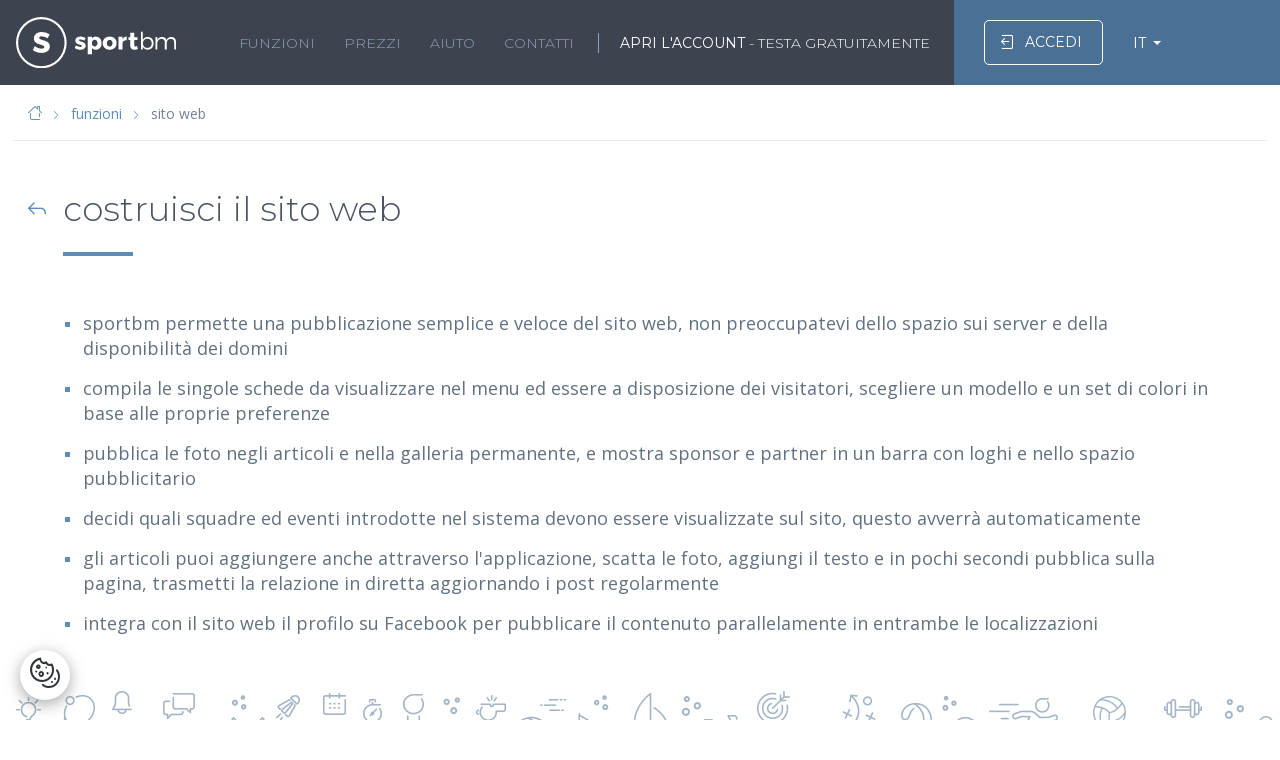

--- FILE ---
content_type: text/html; charset=utf-8
request_url: https://sportbm.com/it/funzioni/sito-web/
body_size: 6637
content:


<!doctype html>
<html lang="it">
<head>

    <meta charset="utf-8">
    <title>costruisci il sito web | sportbm</title>

    <meta name="viewport" content="width=device-width, initial-scale=1, shrink-to-fit=no">

    
        


    
        
        <meta name="robots" content="index, follow">
        
    

    
        
        <meta name="description" content="pubblica articoli dal telefonino, conduci le relazioni in diretta, seleziona quali dati dl sistema vuoi visualizzare sul sito"/>
        
        <link rel="canonical" href="https://sportbm.com/it/funzioni/sito-web/"/>
    

    
        
            

            
                <meta property="og:type" content="article"/>
                <meta property="og:title" content="costruisci il sito web | sportbm"/>
                
                <meta property="og:url" content="https://sportbm.com/it/funzioni/sito-web/"/>
                
                
                
                
                    <meta property="og:image" content="http://sportbm.com/static/assets/images/sportbm-og.52e3f16c4375.png" />
                
            

            
                <meta name="twitter:card" content="summary">
                <meta name="twitter:title" content="costruisci il sito web | sportbm">
                
                
                <meta name="twitter:url" content="https://sportbm.com/it/funzioni/sito-web/"/>
            

            
        
    

    
        
        
        <link rel="alternate" href="https://sportbm.com/pl/funkcje/strona-www/" hreflang="pl">
        
        
        <link rel="alternate" href="https://sportbm.com/cs/funkce/webove-stranky/" hreflang="cs">
        
        
        <link rel="alternate" href="https://sportbm.com/de/funktionen/homepage/" hreflang="de">
        
        
        <link rel="alternate" href="https://sportbm.com/en/features/website/" hreflang="en">
        <link rel="alternate" href="https://sportbm.com/en/features/website/" hreflang="x-default">
        
        <link rel="alternate" href="https://sportbm.com/es/funciones/archivos/" hreflang="es">
        
        
        <link rel="alternate" href="https://sportbm.com/it/funzioni/sito-web/" hreflang="it">
        
        
        <link rel="alternate" href="https://sportbm.com/ru/funkcii/stranicu-www/" hreflang="ru">
        
        
        <link rel="alternate" href="https://sportbm.com/sk/funkcie/webova-stranka/" hreflang="sk">
        
        
        <link rel="alternate" href="https://sportbm.com/sv/funktioner/webbplats/" hreflang="sv">
        
        
        <link rel="alternate" href="https://sportbm.com/uk/funkciyi/storinku-www/" hreflang="uk">
        
        
        <link rel="alternate" href="https://sportbm.com/hr/funkcje-hr/strona-www-hr/" hreflang="hr">
        
        
        <link rel="alternate" href="https://sportbm.com/ro/caracteristici/strona-www-ro/" hreflang="ro">
        
        
        <link rel="alternate" href="https://sportbm.com/fr/funkcje-fr/strona-www-fr/" hreflang="fr">
        
        
    


        
<script type="application/ld+json">
[
 {
  "@context": "http://schema.org/",
  "@type": "BreadcrumbList",
  "itemListElement": [
   {
    "@type": "ListItem",
    "position": 1,
    "item": {
     "@id": "https://sportbm.com/it/",
     "name": "pagina iniziale"
    }
   },
   {
    "@type": "ListItem",
    "position": 2,
    "item": {
     "@id": "https://sportbm.com/it/funzioni/",
     "name": "funzioni"
    }
   },
   {
    "@type": "ListItem",
    "position": 3,
    "item": {
     "@id": "https://sportbm.com/it/funzioni/sito-web/",
     "name": "sito web"
    }
   }
  ]
 },
 {
  "@context": "http://schema.org",
  "@type": "Article",
  "headline": "costruisci il sito web | sportbm",
  "mainEntityOfPage": {
   "@type": "WebPage",
   "@id": "https://sportbm.com/it/funzioni/sito-web/"
  },
  "description": null,
  "author": {
   "@type": "Person",
   "name": null
  },
  "publisher": {
   "@type": "Organization",
   "name": null
  }
 }
]
</script>

    

    
        <link rel="stylesheet" href="/static/assets/styles/styles.min.9178630ee8de.css" />
    

    

    
        <link rel="apple-touch-icon-precomposed" sizes="57x57" href="/static/images/apple-touch-icon-57x57.ec39aeace18b.png" />
        <link rel="apple-touch-icon-precomposed" sizes="114x114" href="/static/images/apple-touch-icon-114x114.7e6557859c42.png" />
        <link rel="apple-touch-icon-precomposed" sizes="72x72" href="/static/images/apple-touch-icon-72x72.0bad1abcf7f8.png" />
        <link rel="apple-touch-icon-precomposed" sizes="144x144" href="/static/images/apple-touch-icon-144x144.ab4549b19337.png" />
        <link rel="apple-touch-icon-precomposed" sizes="60x60" href="/static/images/apple-touch-icon-60x60.0afee25bcbd2.png" />
        <link rel="apple-touch-icon-precomposed" sizes="120x120" href="/static/images/apple-touch-icon-120x120.77252885eb68.png" />
        <link rel="apple-touch-icon-precomposed" sizes="76x76" href="/static/images/apple-touch-icon-76x76.6d6f1b2b4255.png" />
        <link rel="apple-touch-icon-precomposed" sizes="152x152" href="/static/images/apple-touch-icon-152x152.5566ea014922.png" />
        <link rel="icon" type="image/png" href="/static/images/favicon-196x196.474127824dd0.png" sizes="196x196" />
        <link rel="icon" type="image/png" href="/static/images/favicon-96x96.57e52c5a739f.png" sizes="96x96" />
        <link rel="icon" type="image/png" href="/static/images/favicon-32x32.82aa23306738.png" sizes="32x32" />
        <link rel="icon" type="image/png" href="/static/images/favicon-16x16.d4609fb46a5e.png" sizes="16x16" />
        <link rel="icon" type="image/png" href="/static/images/favicon-128.245b2a9f0316.png" sizes="128x128" />
        <meta name="application-name" content="sportbm"/>
        <meta name="msapplication-TileColor" content="#FFFFFF" />
        <meta name="msapplication-TileImage" content="/static/images/mstile-144x144.ab4549b19337.png" />
        <meta name="msapplication-square70x70logo" content="/static/images/mstile-70x70.245b2a9f0316.png" />
        <meta name="msapplication-square150x150logo" content="/static/images/mstile-150x150.9376a52f80e0.png" />
        <meta name="msapplication-wide310x150logo" content="/static/images/mstile-310x150.8dcaf73ced33.png" />
        <meta name="msapplication-square310x310logo" content="/static/images/mstile-310x310.283c39b342a8.png" />
    


    
        <script>
            window.dataLayer = window.dataLayer || [];
            function gtag(){dataLayer.push(arguments);}
            gtag('consent', 'default', {
                'ad_storage': 'denied',
                'ad_user_data': 'denied',
                'ad_personalization': 'denied',
                'analytics_storage': 'denied',
                'functionality_storage': 'denied',
                'personalization_storage': 'denied',
                'security_storage': 'granted',
            });
        </script>
    
    
        <!-- Google Tag Manager -->
        <script>(function(w,d,s,l,i){w[l]=w[l]||[];w[l].push({'gtm.start':
        new Date().getTime(),event:'gtm.js'});var f=d.getElementsByTagName(s)[0],
        j=d.createElement(s),dl=l!='dataLayer'?'&l='+l:'';j.async=true;j.src=
        'https://www.googletagmanager.com/gtm.js?id='+i+dl;f.parentNode.insertBefore(j,f);
        })(window,document,'script','dataLayer','GTM-T7JB6BF');</script>
        <!-- End Google Tag Manager -->
    
    
    
        <!-- Facebook Pixel Code -->
        <script data-cookieconsent="ignore">
          !function(f,b,e,v,n,t,s)
          {if(f.fbq)return;n=f.fbq=function(){n.callMethod?
          n.callMethod.apply(n,arguments):n.queue.push(arguments)};
          if(!f._fbq)f._fbq=n;n.push=n;n.loaded=!0;n.version='2.0';
          n.queue=[];t=b.createElement(e);t.async=!0;
          t.src=v;s=b.getElementsByTagName(e)[0];
          s.parentNode.insertBefore(t,s)}(window, document,'script',
          'https://connect.facebook.net/en_US/fbevents.js');
          fbq('consent', 'revoke');
          fbq('init', '389869858336847');
          fbq('track', 'PageView');
        </script>
        <!-- End Facebook Pixel Code -->
    
    

</head>
<body>
<div id="app" class="app">
    
        
    
        



<header class="app-header">
    <section class="menu-primary || app-component">
        <div class="container || col-custom">
            <div class="row">
                <div class="col-sx-7 col-sm-8 col-md-9 || col-custom__col-1">
                    <div class="col-content">
                        <nav class="menu-primary__container">
                            
                                <a href="https://sportbm.com/it/" class="page__logo">
                            
                                
                                    <img src="/static/assets/images/logo.3bb9a9b71090.svg" alt="">
                                
                            </a>

                            <ul class="menu-primary__list">
                            
                                    
                                        
                                            <li class="menu-primary__item">
                                                <a href="https://sportbm.com/it/funzioni/"
                                                   
                                                   class="menu-primary__link ">
                                                    funzioni
                                                </a>
                                            </li>
                                        
                                            <li class="menu-primary__item">
                                                <a href="https://sportbm.com/it/prezzi/"
                                                   
                                                   class="menu-primary__link ">
                                                    prezzi
                                                </a>
                                            </li>
                                        
                                            <li class="menu-primary__item">
                                                <a href="https://sportbm.com/it/aiuto/"
                                                   
                                                   class="menu-primary__link ">
                                                    aiuto
                                                </a>
                                            </li>
                                        
                                            <li class="menu-primary__item">
                                                <a href="https://sportbm.com/it/contatti/"
                                                   
                                                   class="menu-primary__link ">
                                                    contatti
                                                </a>
                                            </li>
                                        
                                    
                                
                            </ul>

                            <a href="#" class="menu-burger"></a>

                            
                                <a href="https://app.sportbm.com/#/account/signup"
                                   class="menu-primary__link link--signin">
                                    <strong>apri l&#x27;account</strong>
                                    
                                        <span class="mobile-off"> - testa gratuitamente</span>
                                    
                                </a>
                            
                        </nav>

                    </div>
                </div>
                <div class="col-sm-4 col-md-3 || col-custom__col-2">
                    <div class="col-content">
                        
                            <a href="https://app.sportbm.com/#/account/login"
                               class="menu-primary__signup || btn btn--small btn--icon btn--border-white">
                                <i class="ico-login"></i>accedi
                            </a>
                        

                        
                            


<ul class="menu-lang__list">
    <li class="menu-lang__item">
        <a href="#"
           data-component="langDropdown"
           class="menu-lang__link link--selected">
            
            IT
        </a>
        <ul class="menu-lang__dropdown">
            
            
                <li class="menu-lang__subitem">
                    <a href="https://sportbm.com/pl/funkcje/strona-www/" class="menu-lang__sublink">
                        PL
                    </a>
                </li>
            
            
                <li class="menu-lang__subitem">
                    <a href="https://sportbm.com/cs/funkce/webove-stranky/" class="menu-lang__sublink">
                        CS
                    </a>
                </li>
            
            
                <li class="menu-lang__subitem">
                    <a href="https://sportbm.com/de/funktionen/homepage/" class="menu-lang__sublink">
                        DE
                    </a>
                </li>
            
            
                <li class="menu-lang__subitem">
                    <a href="https://sportbm.com/en/features/website/" class="menu-lang__sublink">
                        EN
                    </a>
                </li>
            
            
                <li class="menu-lang__subitem">
                    <a href="https://sportbm.com/es/funciones/archivos/" class="menu-lang__sublink">
                        ES
                    </a>
                </li>
            
            
                <li class="menu-lang__subitem">
                    <a href="https://sportbm.com/ru/funkcii/stranicu-www/" class="menu-lang__sublink">
                        RU
                    </a>
                </li>
            
            
                <li class="menu-lang__subitem">
                    <a href="https://sportbm.com/sk/funkcie/webova-stranka/" class="menu-lang__sublink">
                        SK
                    </a>
                </li>
            
            
                <li class="menu-lang__subitem">
                    <a href="https://sportbm.com/sv/funktioner/webbplats/" class="menu-lang__sublink">
                        SV
                    </a>
                </li>
            
            
                <li class="menu-lang__subitem">
                    <a href="https://sportbm.com/uk/funkciyi/storinku-www/" class="menu-lang__sublink">
                        UA
                    </a>
                </li>
            
            
                <li class="menu-lang__subitem">
                    <a href="https://sportbm.com/hr/funkcje-hr/strona-www-hr/" class="menu-lang__sublink">
                        HR
                    </a>
                </li>
            
            
                <li class="menu-lang__subitem">
                    <a href="https://sportbm.com/ro/caracteristici/strona-www-ro/" class="menu-lang__sublink">
                        RO
                    </a>
                </li>
            
            
                <li class="menu-lang__subitem">
                    <a href="https://sportbm.com/fr/funkcje-fr/strona-www-fr/" class="menu-lang__sublink">
                        FR
                    </a>
                </li>
            
        </ul>
    </li>
</ul>


                        
                    </div>
                </div>
            </div>
        </div>
    </section>
</header>

    

    <div class="app-main ">
    
        
            
<section class="app-section app-section--no-padding"
         style="">
    
        <div class="container">
    
    <div class="block-one_col_1">
<div class="row " >
    
    <div class="col-sm-12">
        


    <nav class="breadcrumbs || app-component">
        <ul class="breadcrumbs__list">
            
                
            
                
            
                
                    <li class="breadcrumbs__item">
                        <a href="https://sportbm.com/it/" class="breadcrumbs__link">
                            <i class="ico-home"></i>
                        </a>
                    </li>
                
            
                
                    <li class="breadcrumbs__item">
                        <a href="https://sportbm.com/it/funzioni/" class="breadcrumbs__link">
                            funzioni
                        </a>
                    </li>
                
            
            <li class="breadcrumbs__item"><span class="breadcrumbs__link link--current">sito web</span></li>
        </ul>
    </nav>


    </div>

</div>
</div>
<div class="block-one_col_1">
<div class="row content-padding" >
    
    <div class="col-sm-12">
        

<div class=" ">
    
        

<section class="article-header || app-component ">
    <header class="article-header__content || title-border">
        
        <h2>costruisci il sito web</h2>
        
            <a href="https://sportbm.com/it/funzioni/" class="article-header__link-back"><i class="ico-arrow-back"></i></a>
        
    </header>
</section>

    
        
<div class="separator separator--transparent ">
    <hr />
</div>

    
        
<section class="app-text || app-component ">
    <div class="app-text__content rich-text">
        <ul><li>sportbm permette una pubblicazione semplice e veloce del sito web, non preoccupatevi dello spazio sui server e della disponibilità dei domini</li><li>compila le singole schede da visualizzare nel menu ed essere a disposizione dei visitatori, scegliere un modello e un set di colori in base alle proprie preferenze</li><li>pubblica le foto negli articoli e nella galleria permanente, e mostra sponsor e partner in un barra con loghi e nello spazio pubblicitario</li><li>decidi quali squadre ed eventi introdotte nel sistema devono essere visualizzate sul sito, questo avverrà automaticamente</li><li>gli articoli puoi aggiungere anche attraverso l&#x27;applicazione, scatta le foto, aggiungi il testo e in pochi secondi pubblica sulla pagina, trasmetti la relazione in diretta aggiornando i post regolarmente</li><li>integra con il sito web il profilo su Facebook per pubblicare il contenuto parallelamente in entrambe le localizzazioni</li></ul>
    </div>
</section>

    
</div>

    </div>

</div>
</div>
    
        </div>
    
</section>

        
    
    </div>

    
        



<footer class="app-footer">
    <div class="footer__preimg">&nbsp;</div>
    <div class="app-footer__content">
        <div class="container">
            <div class="row">
                <div class="footer-row footer-row--border">
                    <div class="footer-menu">
                        
                            
                                <ul class="footer-menu__list">
                                    
                                        
                                            <li class="footer-menu__item">
                                                <a href="https://sportbm.com/it/funzioni/"
                                                   class="footer-menu__link"  >
                                                    funzioni
                                                </a>
                                            </li>
                                        
                                            <li class="footer-menu__item">
                                                <a href="https://sportbm.com/it/aiuto/"
                                                   class="footer-menu__link"  >
                                                    aiuto
                                                </a>
                                            </li>
                                        
                                            <li class="footer-menu__item">
                                                <a href="https://sportbm.com/it/prezzi/"
                                                   class="footer-menu__link"  >
                                                    prezzi
                                                </a>
                                            </li>
                                        
                                            <li class="footer-menu__item">
                                                <a href="https://sportbm.com/it/su-di-noi/"
                                                   class="footer-menu__link"  >
                                                    su di noi
                                                </a>
                                            </li>
                                        
                                            <li class="footer-menu__item">
                                                <a href="https://sportbm.com/it/contatti/"
                                                   class="footer-menu__link"  >
                                                    contatti
                                                </a>
                                            </li>
                                        
                                    
                                </ul>
                            
                        
                    </div>
                    
                        
                            <div class="footer-mobile">
                                <ul class="footer-mobile__list">
                                    
                                        <li class="footer-mobile__item">
                                            <a href="https://play.google.com/store/apps/details?id=com.blueservices.sportbmpl&amp;hl=it" target="_blank" class="footer-mobile__link">
                                                <img src="/static/assets/images/ico-play.771e3d084391.svg"
                                                     alt="Google Play">
                                            </a>
                                        </li>
                                    
                                    
                                        <li class="footer-mobile__item">
                                            <a href="https://appgallery.huawei.com/#/app/C100720045" target="_blank" class="footer-mobile__link">
                                                <img src="/static/assets/images/ico-appgallery.cc139c88ef3b.svg"
                                                     alt="AppGallery">
                                            </a>
                                        </li>
                                    
                                    
                                        <li class="footer-mobile__item">
                                            <a href="https://apps.apple.com/pl/app/sportbm/id1086989749?l=it" target="_blank" class="footer-mobile__link">
                                                <img src="/static/assets/images/ico-appstore.32e926bb7fb8.svg"
                                                     alt="App Store">
                                            </a>
                                        </li>
                                    
                                    
                                </ul>

                            </div>
                        
                    
                </div>
            </div>
            <div class="row">
                <div class="footer-row">
                    
                        <ul class="footer-submenu__list">
                            
                            
                            <li class="footer-submenu__item">
                                <a href="https://sportbm.com/it/documenti/"
                                   class="footer-submenu__link"  >
                                    informativa sulla privacy
                                </a>
                            </li>
                            
                            <li class="footer-submenu__item">
                                <a href="https://sportbm.com/it/documenti/"
                                   class="footer-submenu__link"  >
                                    documenti e regolamenti
                                </a>
                            </li>
                            
                            
                        </ul>
                    
                    <p class="footer-copyrights">
                        &copy; sportbm 2015 - 2026
                    </p>
                </div>
            </div>
        </div>
    </div>
</footer>

    


    
</div>

    <script src="/static/assets/scripts/vendors.min.e163d8ba658c.js" data-cookieconsent="ignore"></script>
    <script src="/static/assets/scripts/scripts.min.3437558c16e1.js" data-cookieconsent="ignore"></script>

    
    <button class="cc-open-trigger-btn" type="button" data-cc="show-preferencesModal"><i class="ico-cookies"></i></button>
    <script>
        window['VCookieConsent'].run({
            guiOptions: {
                consentModal: {
                    layout: 'box inline',
                    position: "bottom left",
                    equalWeightButtons: false,
                    flipButtons: true
                },
                preferencesModal: {
                    layout: "box",
                    position: "right",
                    equalWeightButtons: false,
                    flipButtons: true,
                }
            },

            onConsent: ({cookie}) => {
                var isAnalyticsGranted = window['VCookieConsent'].acceptedCategory('analytics');
                var isMarketingGranted = window['VCookieConsent'].acceptedCategory('marketing');

                if (window.fbq) {
                    fbq('consent', isMarketingGranted ? 'grant' : 'revoke')
                }
                if (window.gtag) {
                    gtag('consent', 'update', {
                        'analytics_storage': isAnalyticsGranted ? 'granted' : 'denied',
                        'ad_storage': isMarketingGranted ? 'granted' : 'denied',
                        'ad_user_data': isMarketingGranted ? 'granted' : 'denied',
                        'ad_personalization': isMarketingGranted ? 'granted' : 'denied',
                        'functionality_storage': isMarketingGranted ? 'granted' : 'denied',
                        'personalization_storage': isMarketingGranted ? 'granted' : 'denied',
                    });
                }
            },
            onChange: function({changedCategories, changedServices}) {
                if(changedCategories.includes('analytics')) {
                    var isAnalyticsGranted = window['VCookieConsent'].acceptedCategory('analytics');

                    if (window.gtag) {
                        gtag('consent', 'update', {
                            'analytics_storage': isAnalyticsGranted ? 'granted' : 'denied'
                        });
                    }
                }
                if(changedCategories.includes('marketing')){
                    var isMarketingGranted = window['VCookieConsent'].acceptedCategory('marketing');

                    if (window.fbq) {
                        fbq('consent', isMarketingGranted ? 'grant' : 'revoke')
                    }
                    if (window.gtag) {
                        gtag('consent', 'update', {
                            'ad_storage': isMarketingGranted ? 'granted' : 'denied',
                            'ad_user_data': isMarketingGranted ? 'granted' : 'denied',
                            'ad_personalization': isMarketingGranted ? 'granted' : 'denied',
                        });
                    }
                }
                if(changedCategories.includes('preferences')){
                    var isPreferencesGranted = window['VCookieConsent'].acceptedCategory('preferences');

                    if (window.gtag) {
                        gtag('consent', 'update', {
                            'functionality_storage': isPreferencesGranted ? 'granted' : 'denied',
                            'personalization_storage': isPreferencesGranted ? 'granted' : 'denied',
                        });
                    }
                }
            },
            categories: {
                necessary: {
                    enabled: true,  // this category is enabled by default
                    readOnly: true  // this category cannot be disabled
                },
                preferences: {},
                analytics: {
                    autoClear: {
                        cookies: [
                            {name: /^_ga/},
                            {name: '_gid'}
                        ]
                    },
                },
                marketing: {
                    autoClear: {
                        cookies: [
                            {name: '_gcl_au'}, 
                            {name: '_fbp'}
                        ]
                    },
                }
            },

            language: {
                default: 'it',
                translations: {
                    it: {
                        consentModal: {
                            title: 'il nostro sito web utilizza i cookie',
                            description: '\u003Cp\u003EÈ possibile acconsentire al loro utilizzo e accedere al sito facendo clic sul pulsante \u0026quot\u003Baccetta tutti\u0026quot\u003B.\u003C/p\u003E\u003Cp\u003ESe desiderate personalizzare il vostro consenso all\u0026#x27\u003Buso dei cookie in base alle vostre preferenze, cliccate su \u0026quot\u003Bgestisci preferenze\u0026quot\u003B e selezionate le finalità per le quali desiderate trattare i cookie, quindi confermate la vostra scelta cliccando su \u0026quot\u003Baccetta selezionati\u0026quot\u003B.\u003C/p\u003E\u003Cp\u003EÈ possibile revocare il proprio consenso in qualsiasi momento cliccando sull\u0026#x27\u003Bicona del cookie nell\u0026#x27\u003Bangolo in basso a sinistra dello schermo, nonché nelle impostazioni del browser. Per ulteriori informazioni sui cookie utilizzati dal sito web, consultare la nostra \u003Ca href\u003D\u0022https://sportbm.com/files/gb\u002Dprivacy\u002Dpolicy.pdf\u0022\u003EInformativa sulla privacy\u003C/a\u003E.\u003C/p\u003E',
                            acceptAllBtn: 'accetta tutti',
                            acceptNecessaryBtn: 'rifiuta',
                            showPreferencesBtn: 'gestisci preferenze'
                        },
                        preferencesModal: {
                            title: 'gestisci preferenze',
                            acceptAllBtn: 'accetta tutti',
                            acceptNecessaryBtn: 'rifiuta',
                            savePreferencesBtn: 'accetta selezionati',
                            closeIconLabel: 'chiudere',
                            sections: [
                                
                                    {
                                        
                                        description: '\u003Cp\u003EPotete accettare l\u0026#x27\u003Buso dei cookie facendo clic sul pulsante \u0026quot\u003Baccetta tutti\u0026quot\u003B o rifiutarli facendo clic su \u0026quot\u003Brifiuta\u0026quot\u003B.\u003C/p\u003E\u003Cp\u003ESe desiderate modificare il vostro consenso all\u0026#x27\u003Buso dei cookie in base alle vostre preferenze, potete selezionare qui di seguito le finalità prescelte per l\u0026#x27\u003Belaborazione dei cookie e confermare la vostra scelta facendo clic su \u0026quot\u003Baccetta selezionati\u0026quot\u003B.\u003C/p\u003E',
                                        
                                        
                                    },
                                
                                    {
                                        title: 'Necessari',
                                        description: '\u003Cp\u003EI cookie necessari contribuiscono a rendere fruibile il sito web abilitandone funzionalità di base quali la navigazione sulle pagine e l\u0026#x27\u003Baccesso alle aree protette del sito. Il sito web non è in grado di funzionare correttamente senza questi cookie.\u003C/p\u003E',
                                        linkedCategory: 'necessary',
                                        cookieTable: {
                                            headers: {
                                                name: 'nome',
                                                desc: 'descrizione'
                                            },
                                            body: [
                                                
                                                    {
                                                        name: 'django_language',
                                                        desc: 'Determines the preferred language of the visitor. Allows the website to set the preferred language upon the visitor\u0027s re\u002Dentry.',
                                                    },
                                                
                                                    {
                                                        name: 'csrftoken',
                                                        desc: 'Helps prevent Cross\u002DSite Request Forgery (CSRF) attacks.',
                                                    },
                                                
                                                    {
                                                        name: 'cc_cookie',
                                                        desc: 'Stores the user\u0027s cookie consent state for the current domain',
                                                    },
                                                
                                            ]
                                        },
                                        
                                    },
                                
                                    {
                                        title: 'Statistiche',
                                        description: '\u003Cp\u003EI cookie statistici aiutano i proprietari del sito web a capire come i visitatori interagiscono con i siti raccogliendo e trasmettendo informazioni in forma anonima.\u003C/p\u003E',
                                        linkedCategory: 'analytics',
                                        cookieTable: {
                                            headers: {
                                                name: 'nome',
                                                desc: 'descrizione'
                                            },
                                            body: [
                                                
                                                    {
                                                        name: '_ga',
                                                        desc: 'Used to send data to Google Analytics about the visitor\u0027s device and behavior.',
                                                    },
                                                
                                                    {
                                                        name: '_ga_#',
                                                        desc: 'Used to send data to Google Analytics about the visitor\u0027s device and behavior.',
                                                    },
                                                
                                                    {
                                                        name: '_gat',
                                                        desc: 'Used to send data to Google Analytics about the visitor\u0027s device and behavior.',
                                                    },
                                                
                                                    {
                                                        name: '_gid',
                                                        desc: 'Used to send data to Google Analytics about the visitor\u0027s device and behavior.',
                                                    },
                                                
                                            ]
                                        },
                                        
                                    },
                                
                                    {
                                        title: 'Preferenze',
                                        description: '\u003Cp\u003EI cookie di preferenza consentono al sito web di memorizzare informazioni che ne influenzano il comportamento o l\u0026#x27\u003Baspetto, quali la lingua preferita o la località nella quale ti trovi.\u003C/p\u003E',
                                        linkedCategory: 'preferences',
                                        
                                    },
                                
                                    {
                                        title: 'Marketing',
                                        description: '\u003Cp\u003EI cookie di marketing vengono utilizzati per tracciare i visitatori sui siti web. L\u0026#x27\u003Bintento è quello di tenere conto dei link di affiliazione che sono rilevanti e di valore per gli editori e gli inserzionisti di terze parti.\u003C/p\u003E',
                                        linkedCategory: 'marketing',
                                        cookieTable: {
                                            headers: {
                                                name: 'nome',
                                                desc: 'descrizione'
                                            },
                                            body: [
                                                
                                                    {
                                                        name: '_fbp',
                                                        desc: 'Used by Facebook to deliver a series of advertisement products such as real time bidding from third party advertisers.',
                                                    },
                                                
                                                    {
                                                        name: '_gcl_au',
                                                        desc: 'Used by Google AdSense for experimenting with advertisement efficiency across websites using their services.',
                                                    },
                                                
                                            ]
                                        },
                                        
                                    },
                                
                                    {
                                        
                                        description: '\u003Cp\u003EPer ulteriori informazioni sui cookie utilizzati dal sito web, consultare la nostra \u003Ca href\u003D\u0022/files/gb\u002Dprivacy\u002Dpolicy.pdf\u0022\u003EInformativa sulla privacy\u003C/a\u003E.\u003C/p\u003E',
                                        
                                        
                                    },
                                
                            ]
                        }
                    }
                }
            }
        });
    </script>
    



</body>
</html>


--- FILE ---
content_type: text/css; charset="utf-8"
request_url: https://sportbm.com/static/assets/styles/styles.min.9178630ee8de.css
body_size: 30211
content:
/*! normalize.css v8.0.1 | MIT License | github.com/necolas/normalize.css */@import"//fonts.googleapis.com/css?family=Montserrat:300,400,600|Open+Sans:300,400&amp;subset=cyrillic,cyrillic-ext,latin-ext";html{line-height:1.15;-webkit-text-size-adjust:100%}body{margin:0}main{display:block}h1{font-size:2em;margin:.67em 0}hr{-webkit-box-sizing:content-box;box-sizing:content-box;height:0;overflow:visible}pre{font-family:monospace,monospace;font-size:1em}a{background-color:transparent}abbr[title]{border-bottom:none;text-decoration:underline;-webkit-text-decoration:underline dotted;text-decoration:underline dotted}b,strong{font-weight:bolder}code,kbd,samp{font-family:monospace,monospace;font-size:1em}small{font-size:80%}sub,sup{font-size:75%;line-height:0;position:relative;vertical-align:baseline}sub{bottom:-0.25em}sup{top:-0.5em}img{border-style:none}button,input,optgroup,select,textarea{font-family:inherit;font-size:100%;line-height:1.15;margin:0}button,input{overflow:visible}button,select{text-transform:none}button,[type=button],[type=reset],[type=submit]{-webkit-appearance:button}button::-moz-focus-inner,[type=button]::-moz-focus-inner,[type=reset]::-moz-focus-inner,[type=submit]::-moz-focus-inner{border-style:none;padding:0}button:-moz-focusring,[type=button]:-moz-focusring,[type=reset]:-moz-focusring,[type=submit]:-moz-focusring{outline:1px dotted ButtonText}fieldset{padding:.35em .75em .625em}legend{-webkit-box-sizing:border-box;box-sizing:border-box;color:inherit;display:table;max-width:100%;padding:0;white-space:normal}progress{vertical-align:baseline}textarea{overflow:auto}[type=checkbox],[type=radio]{-webkit-box-sizing:border-box;box-sizing:border-box;padding:0}[type=number]::-webkit-inner-spin-button,[type=number]::-webkit-outer-spin-button{height:auto}[type=search]{-webkit-appearance:textfield;outline-offset:-2px}[type=search]::-webkit-search-decoration{-webkit-appearance:none}::-webkit-file-upload-button{-webkit-appearance:button;font:inherit}details{display:block}summary{display:list-item}template{display:none}[hidden]{display:none}#cc-main{background:transparent;color:var(--cc-primary-color);font-family:var(--cc-font-family);font-size:16px;font-weight:400;-webkit-font-smoothing:antialiased;-moz-osx-font-smoothing:grayscale;line-height:1.15;position:relative;text-rendering:optimizeLegibility;-webkit-text-size-adjust:100%;position:fixed;z-index:var(--cc-z-index)}#cc-main :after,#cc-main :before,#cc-main a,#cc-main button,#cc-main div,#cc-main h2,#cc-main input,#cc-main p,#cc-main span{all:unset;-webkit-box-sizing:border-box;box-sizing:border-box}#cc-main .pm__badge,#cc-main button{all:initial;-webkit-box-sizing:border-box;box-sizing:border-box;color:unset;visibility:unset}#cc-main .pm__badge,#cc-main a,#cc-main button,#cc-main input{-webkit-appearance:none;-moz-appearance:none;appearance:none;cursor:pointer;font-family:inherit;font-size:100%;line-height:normal;margin:0;outline:revert;outline-offset:2px;overflow:hidden}#cc-main table,#cc-main tbody,#cc-main td,#cc-main th,#cc-main thead,#cc-main tr{all:revert;color:inherit;font-family:inherit;font-size:inherit;font-weight:inherit}:root{--cc-font-family: -apple-system, BlinkMacSystemFont, "Segoe UI", Roboto, Helvetica, Arial, sans-serif, "Apple Color Emoji", "Segoe UI Emoji", "Segoe UI Symbol";--cc-modal-border-radius: .5rem;--cc-btn-border-radius: .4rem;--cc-modal-transition-duration: .25s;--cc-link-color: var(--cc-btn-primary-bg);--cc-modal-margin: 1rem;--cc-z-index: 2147483647;--cc-bg: #fff;--cc-primary-color: #2c2f31;--cc-secondary-color: #5e6266;--cc-btn-primary-bg: #30363c;--cc-btn-primary-color: #fff;--cc-btn-primary-border-color: var(--cc-btn-primary-bg);--cc-btn-primary-hover-bg: #000;--cc-btn-primary-hover-color: #fff;--cc-btn-primary-hover-border-color: var(--cc-btn-primary-hover-bg);--cc-btn-secondary-bg: #eaeff2;--cc-btn-secondary-color: var(--cc-primary-color);--cc-btn-secondary-border-color: var(--cc-btn-secondary-bg);--cc-btn-secondary-hover-bg: #d4dae0;--cc-btn-secondary-hover-color: #000;--cc-btn-secondary-hover-border-color: #d4dae0;--cc-separator-border-color: #f0f4f7;--cc-toggle-on-bg: var(--cc-btn-primary-bg);--cc-toggle-off-bg: #667481;--cc-toggle-on-knob-bg: #fff;--cc-toggle-off-knob-bg: var(--cc-toggle-on-knob-bg);--cc-toggle-enabled-icon-color: var(--cc-bg);--cc-toggle-disabled-icon-color: var(--cc-bg);--cc-toggle-readonly-bg: #d5dee2;--cc-toggle-readonly-knob-bg: #fff;--cc-toggle-readonly-knob-icon-color: var(--cc-toggle-readonly-bg);--cc-section-category-border: var(--cc-cookie-category-block-bg);--cc-cookie-category-block-bg: #f0f4f7;--cc-cookie-category-block-border: #f0f4f7;--cc-cookie-category-block-hover-bg: #e9eff4;--cc-cookie-category-block-hover-border: #e9eff4;--cc-cookie-category-expanded-block-bg: transparent;--cc-cookie-category-expanded-block-hover-bg: #dee4e9;--cc-overlay-bg: rgba(0, 0, 0, .65);--cc-webkit-scrollbar-bg: var(--cc-section-category-border);--cc-webkit-scrollbar-hover-bg: var(--cc-btn-primary-hover-bg);--cc-footer-bg: var(--cc-btn-secondary-bg);--cc-footer-color: var(--cc-secondary-color);--cc-footer-border-color: #e4eaed;--cc-pm-toggle-border-radius: 4em }#cc-main.cc--rtl{direction:rtl}#cc-main .cm__title,#cc-main a,#cc-main b,#cc-main em,#cc-main strong{font-weight:600}#cc-main button>span{pointer-events:none}#cc-main .cc__link,#cc-main a{background-image:-webkit-gradient(linear, left top, left bottom, from(currentColor), to(currentColor));background-image:linear-gradient(currentColor, currentColor);background-position:0 100%;background-repeat:no-repeat;background-size:0 1px;font-weight:600;position:relative;-webkit-transition:background-size .25s,color .25s ease;transition:background-size .25s,color .25s ease}#cc-main .cc__link:hover,#cc-main a:hover{background-size:100% 1px;color:var(--cc-primary-color)}#cc-main .cc__link{color:var(--cc-link-color)}#cc-main .cm__desc,#cc-main .pm__body{-ms-scroll-chaining:auto contain;overscroll-behavior:auto contain;scrollbar-width:thin}@media screen and (min-width: 640px){#cc-main ::-webkit-scrollbar,#cc-main ::-webkit-scrollbar-thumb,#cc-main ::-webkit-scrollbar-track{all:revert}#cc-main ::-webkit-scrollbar-thumb{-webkit-background-clip:padding-box;background-clip:padding-box;background:var(--cc-toggle-readonly-bg);border:.25rem solid var(--cc-bg);border-radius:1rem}#cc-main ::-webkit-scrollbar-thumb:hover{background:var(--cc-toggle-off-bg)}#cc-main ::-webkit-scrollbar{background:transparent;width:12px}}html.disable--interaction.show--consent,html.disable--interaction.show--consent body{height:auto !important;overflow:hidden !important}@media(prefers-reduced-motion){#cc-main{--cc-modal-transition-duration: 0s }}.cc--darkmode{--cc-bg: #161a1c;--cc-primary-color: #ebf3f6;--cc-secondary-color: #aebbc5;--cc-btn-primary-bg: #c2d0e0;--cc-btn-primary-color: var(--cc-bg);--cc-btn-primary-border-color: var(--cc-btn-primary-bg);--cc-btn-primary-hover-bg: #98a7b6;--cc-btn-primary-hover-color: #000;--cc-btn-primary-hover-border-color: var(--cc-btn-primary-hover-bg);--cc-btn-secondary-bg: #242c31;--cc-btn-secondary-color: var(--cc-primary-color);--cc-btn-secondary-border-color: var(--cc-btn-secondary-bg);--cc-btn-secondary-hover-bg: #353d43;--cc-btn-secondary-hover-color: #fff;--cc-btn-secondary-hover-border-color: var(--cc-btn-secondary-hover-bg);--cc-separator-border-color: #222a30;--cc-toggle-on-bg: var(--cc-btn-primary-bg);--cc-toggle-off-bg: #525f6b;--cc-toggle-on-knob-bg: var(--cc-btn-primary-color);--cc-toggle-off-knob-bg: var(--cc-btn-primary-color);--cc-toggle-enabled-icon-color: var(--cc-btn-primary-color);--cc-toggle-disabled-icon-color: var(--cc-btn-primary-color);--cc-toggle-readonly-bg: #343e45;--cc-toggle-readonly-knob-bg: #5f6b72;--cc-toggle-readonly-knob-icon-color: var(--cc-toggle-readonly-bg);--cc-section-category-border: #1e2428;--cc-cookie-category-block-bg: #1e2428;--cc-cookie-category-block-border: var(--cc-section-category-border);--cc-cookie-category-block-hover-bg: #242c31;--cc-cookie-category-block-hover-border: #232a2f;--cc-cookie-category-expanded-block-bg: transparent;--cc-cookie-category-expanded-block-hover-bg: var(--cc-toggle-readonly-bg);--cc-overlay-bg: rgba(0, 0, 0, .65);--cc-webkit-scrollbar-bg: var(--cc-section-category-border);--cc-webkit-scrollbar-hover-bg: var(--cc-btn-primary-hover-bg);--cc-footer-bg: #0c0e0f;--cc-footer-color: var(--cc-secondary-color);--cc-footer-border-color: #060809 }.cc--darkmode #cc-main{color-scheme:dark}#cc-main .cm{background:var(--cc-bg);border-radius:var(--cc-modal-border-radius);-webkit-box-shadow:0 .625em 1.875em rgba(0, 0, 2, 0.3);box-shadow:0 .625em 1.875em rgba(0, 0, 2, 0.3);display:-webkit-box;display:-ms-flexbox;display:flex;-webkit-box-orient:vertical;-webkit-box-direction:normal;-ms-flex-direction:column;flex-direction:column;max-width:24rem;opacity:0;overflow:hidden;position:fixed;-webkit-transform:translateY(1.6em);transform:translateY(1.6em);visibility:hidden;z-index:1}#cc-main .cm--top{top:var(--cc-modal-margin)}#cc-main .cm--middle{top:50%;-webkit-transform:translateY(calc(-50% + 1.6em));transform:translateY(calc(-50% + 1.6em))}#cc-main .cm--bottom{bottom:var(--cc-modal-margin)}#cc-main .cm--center{left:var(--cc-modal-margin);margin:0 auto;right:var(--cc-modal-margin);width:unset}#cc-main .cm--left{left:var(--cc-modal-margin);margin-right:var(--cc-modal-margin)}#cc-main .cm--right{margin-left:var(--cc-modal-margin);right:var(--cc-modal-margin)}#cc-main .cm__body{display:-webkit-box;display:-ms-flexbox;display:flex;-webkit-box-orient:vertical;-webkit-box-direction:normal;-ms-flex-direction:column;flex-direction:column;-webkit-box-pack:justify;-ms-flex-pack:justify;justify-content:space-between;position:relative}#cc-main .cm__btns,#cc-main .cm__links{padding:1rem 1.3rem;width:unset}#cc-main .cm__texts{display:-webkit-box;display:-ms-flexbox;display:flex;-webkit-box-flex:1;-ms-flex:1;flex:1;-webkit-box-orient:vertical;-webkit-box-direction:normal;-ms-flex-direction:column;flex-direction:column;-webkit-box-pack:center;-ms-flex-pack:center;justify-content:center;padding:1rem 0 0}#cc-main .cm__desc,#cc-main .cm__title{padding:0 1.3rem}#cc-main .cm__title{font-size:1.05em}#cc-main .cm__title+.cm__desc{margin-top:1.1em}#cc-main .cm__desc{color:var(--cc-secondary-color);font-size:.9em;line-height:1.5;max-height:40vh;overflow-x:visible;overflow-y:auto;padding-bottom:1em}#cc-main .cm__btns{border-top:1px solid var(--cc-separator-border-color);display:-webkit-box;display:-ms-flexbox;display:flex;-webkit-box-orient:vertical;-webkit-box-direction:normal;-ms-flex-direction:column;flex-direction:column;-webkit-box-pack:center;-ms-flex-pack:center;justify-content:center}#cc-main .cm__btn-group{display:grid;grid-auto-columns:minmax(0, 1fr)}#cc-main .cm__btn+.cm__btn,#cc-main .cm__btn-group+.cm__btn-group{margin-top:.375rem}#cc-main .cm--flip .cm__btn+.cm__btn,#cc-main .cm--flip .cm__btn-group+.cm__btn-group{margin-bottom:.375rem;margin-top:0}#cc-main .cm--inline .cm__btn+.cm__btn{margin-left:.375rem;margin-top:0}#cc-main .cm--inline.cm--flip .cm__btn+.cm__btn{margin-bottom:0;margin-left:0;margin-right:.375rem}#cc-main .cm--inline.cm--flip .cm__btn-group+.cm__btn-group{margin-bottom:.375rem;margin-right:0}#cc-main .cm--wide .cm__btn+.cm__btn,#cc-main .cm--wide .cm__btn-group+.cm__btn-group{margin-left:.375rem;margin-top:0}#cc-main .cm--wide.cm--flip .cm__btn+.cm__btn,#cc-main .cm--wide.cm--flip .cm__btn-group+.cm__btn-group{margin-bottom:0;margin-right:.375rem}#cc-main .cm--bar:not(.cm--inline) .cm__btn-group--uneven,#cc-main .cm--wide .cm__btn-group--uneven{display:-webkit-box;display:-ms-flexbox;display:flex;-webkit-box-flex:1;-ms-flex:1;flex:1;-webkit-box-pack:justify;-ms-flex-pack:justify;justify-content:space-between}#cc-main .cm--bar:not(.cm--inline).cm--flip .cm__btn-group--uneven,#cc-main .cm--wide.cm--flip .cm__btn-group--uneven{-webkit-box-orient:horizontal;-webkit-box-direction:reverse;-ms-flex-direction:row-reverse;flex-direction:row-reverse}#cc-main .cm__btn{background:var(--cc-btn-primary-bg);border:1px solid var(--cc-btn-primary-border-color);border-radius:var(--cc-btn-border-radius);color:var(--cc-btn-primary-color);font-size:.82em;font-weight:600;min-height:42px;padding:.5em 1em;text-align:center}#cc-main .cm__btn:hover{background:var(--cc-btn-primary-hover-bg);border-color:var(--cc-btn-primary-hover-border-color);color:var(--cc-btn-primary-hover-color)}#cc-main .cm__btn--secondary{background:var(--cc-btn-secondary-bg);border-color:var(--cc-btn-secondary-border-color);color:var(--cc-btn-secondary-color)}#cc-main .cm__btn--secondary:hover{background:var(--cc-btn-secondary-hover-bg);border-color:var(--cc-btn-secondary-hover-border-color);color:var(--cc-btn-secondary-hover-color)}#cc-main .cm__btn--close{border-radius:0;border-bottom-left-radius:var(--cc-btn-border-radius);border-right:none;border-top:none;display:none;font-size:1em;height:42px;min-width:auto !important;overflow:hidden;padding:0 !important;position:absolute;right:0;top:0;width:42px}#cc-main .cm__btn--close svg{stroke:var(--cc-btn-primary-color);-webkit-transform:scale(0.5);transform:scale(0.5);-webkit-transition:stroke .15s ease;transition:stroke .15s ease}#cc-main .cm__btn--close:hover svg{stroke:var(--cc-btn-primary-hover-color)}#cc-main .cm__btn--close.cm__btn--secondary svg{stroke:var(--cc-btn-secondary-color)}#cc-main .cm__btn--close.cm__btn--secondary:hover svg{stroke:var(--cc-btn-secondary-hover-color)}#cc-main .cm__btn--close+.cm__texts .cm__title{padding-right:3rem}#cc-main .cm--inline .cm__btn-group{grid-auto-flow:column}#cc-main .cm__footer{background:var(--cc-footer-bg);border-top:1px solid var(--cc-footer-border-color);color:var(--cc-footer-color);padding:.4em 0 .5em}#cc-main .cm__links{display:-webkit-box;display:-ms-flexbox;display:flex;-webkit-box-orient:horizontal;-webkit-box-direction:normal;-ms-flex-direction:row;flex-direction:row;padding-bottom:0;padding-top:0}#cc-main .cm__link-group{display:-webkit-box;display:-ms-flexbox;display:flex;-webkit-box-orient:horizontal;-webkit-box-direction:normal;-ms-flex-direction:row;flex-direction:row;font-size:.8em;width:100%}#cc-main .cm__link-group>*+*{margin-left:1.3rem}#cc-main .cm--flip .cm__btn:last-child{grid-row:1}#cc-main .cm--inline.cm--flip .cm__btn:last-child{grid-column:1}#cc-main .cm--box .cm__btn--close{display:block}#cc-main .cm--box.cm--flip .cm__btns{-webkit-box-orient:vertical;-webkit-box-direction:reverse;-ms-flex-direction:column-reverse;flex-direction:column-reverse}#cc-main .cm--box.cm--wide{max-width:36em}#cc-main .cm--box.cm--wide .cm__btns{-webkit-box-orient:horizontal;-webkit-box-direction:normal;-ms-flex-direction:row;flex-direction:row;-webkit-box-pack:justify;-ms-flex-pack:justify;justify-content:space-between}#cc-main .cm--box.cm--wide .cm__btn-group{grid-auto-flow:column}#cc-main .cm--box.cm--wide .cm__btn{min-width:120px;padding-left:1.8em;padding-right:1.8em}#cc-main .cm--box.cm--wide.cm--flip .cm__btns{-webkit-box-orient:horizontal;-webkit-box-direction:reverse;-ms-flex-direction:row-reverse;flex-direction:row-reverse}#cc-main .cm--box.cm--wide.cm--flip .cm__btn:last-child{grid-column:1}#cc-main .cm--cloud{max-width:54em;width:unset}#cc-main .cm--cloud .cm__body{-webkit-box-orient:horizontal;-webkit-box-direction:normal;-ms-flex-direction:row;flex-direction:row}#cc-main .cm--cloud .cm__texts{-webkit-box-flex:1;-ms-flex:1;flex:1}#cc-main .cm--cloud .cm__desc{max-height:9.4em}#cc-main .cm--cloud .cm__btns{border-left:1px solid var(--cc-separator-border-color);border-top:none;max-width:23em}#cc-main .cm--cloud .cm__btn-group{-webkit-box-orient:vertical;-webkit-box-direction:normal;-ms-flex-direction:column;flex-direction:column}#cc-main .cm--cloud .cm__btn{min-width:19em}#cc-main .cm--cloud.cm--flip .cm__btn-group,#cc-main .cm--cloud.cm--flip .cm__btns{-webkit-box-orient:vertical;-webkit-box-direction:reverse;-ms-flex-direction:column-reverse;flex-direction:column-reverse}#cc-main .cm--cloud.cm--inline .cm__btn-group{-webkit-box-orient:horizontal;-webkit-box-direction:normal;-ms-flex-direction:row;flex-direction:row}#cc-main .cm--cloud.cm--inline .cm__btn{min-width:10em}#cc-main .cm--cloud.cm--inline.cm--flip .cm__btn-group{-webkit-box-orient:horizontal;-webkit-box-direction:reverse;-ms-flex-direction:row-reverse;flex-direction:row-reverse}#cc-main .cm--bar{border-radius:0;left:0;margin:0;max-width:unset;opacity:1;right:0;-webkit-transform:translateY(0);transform:translateY(0);width:100vw;--cc-modal-transition-duration: .35s }#cc-main .cm--bar.cm--top{top:0;-webkit-transform:translateY(-100%);transform:translateY(-100%)}#cc-main .cm--bar.cm--bottom{bottom:0;-webkit-transform:translateY(100%);transform:translateY(100%)}#cc-main .cm--bar .cm__body,#cc-main .cm--bar .cm__links{margin:0 auto;max-width:55em;width:100%}#cc-main .cm--bar .cm__body{padding:.5em 0 .9em}#cc-main .cm--bar .cm__btns{border-top:none;-webkit-box-orient:horizontal;-webkit-box-direction:normal;-ms-flex-direction:row;flex-direction:row;-webkit-box-pack:justify;-ms-flex-pack:justify;justify-content:space-between}#cc-main .cm--bar .cm__btn-group{grid-auto-flow:column}#cc-main .cm--bar:not(.cm--inline) .cm__btn+.cm__btn,#cc-main .cm--bar:not(.cm--inline) .cm__btn-group+.cm__btn-group{margin-left:.375rem;margin-top:0}#cc-main .cm--bar .cm__btn{min-width:120px;padding-left:2em;padding-right:2em}#cc-main .cm--bar.cm--flip:not(.cm--inline) .cm__btn+.cm__btn,#cc-main .cm--bar.cm--flip:not(.cm--inline) .cm__btn-group+.cm__btn-group{margin-bottom:0;margin-left:0;margin-right:.375rem}#cc-main .cm--bar.cm--flip .cm__btns{-webkit-box-orient:horizontal;-webkit-box-direction:reverse;-ms-flex-direction:row-reverse;flex-direction:row-reverse}#cc-main .cm--bar.cm--flip .cm__btn:last-child{grid-column:1}#cc-main .cm--bar.cm--inline .cm__body,#cc-main .cm--bar.cm--inline .cm__links{max-width:74em}#cc-main .cm--bar.cm--inline .cm__body{-webkit-box-orient:horizontal;-webkit-box-direction:normal;-ms-flex-direction:row;flex-direction:row;padding:0}#cc-main .cm--bar.cm--inline .cm__btns{-webkit-box-orient:vertical;-webkit-box-direction:normal;-ms-flex-direction:column;flex-direction:column;-webkit-box-pack:center;-ms-flex-pack:center;justify-content:center;max-width:23em}#cc-main .cm--bar.cm--inline.cm--flip .cm__btns{-webkit-box-orient:vertical;-webkit-box-direction:reverse;-ms-flex-direction:column-reverse;flex-direction:column-reverse}#cc-main .cc--anim .cm,#cc-main .cc--anim.cm-wrapper:before{-webkit-transition:opacity var(--cc-modal-transition-duration) ease,visibility var(--cc-modal-transition-duration) ease,-webkit-transform var(--cc-modal-transition-duration) ease;transition:opacity var(--cc-modal-transition-duration) ease,visibility var(--cc-modal-transition-duration) ease,-webkit-transform var(--cc-modal-transition-duration) ease;transition:opacity var(--cc-modal-transition-duration) ease,visibility var(--cc-modal-transition-duration) ease,transform var(--cc-modal-transition-duration) ease;transition:opacity var(--cc-modal-transition-duration) ease,visibility var(--cc-modal-transition-duration) ease,transform var(--cc-modal-transition-duration) ease,-webkit-transform var(--cc-modal-transition-duration) ease}#cc-main .cc--anim .cm__btn,#cc-main .cc--anim .cm__close{-webkit-transition:background-color .15s ease,border-color .15s ease,color .15s ease;transition:background-color .15s ease,border-color .15s ease,color .15s ease}.disable--interaction #cc-main .cm-wrapper:before{background:var(--cc-overlay-bg);bottom:0;content:"";left:0;opacity:0;position:fixed;right:0;top:0;visibility:hidden;z-index:0}.show--consent #cc-main .cc--anim .cm{opacity:1;-webkit-transform:translateY(0);transform:translateY(0);visibility:visible !important}.show--consent #cc-main .cc--anim .cm--middle{-webkit-transform:translateY(-50%);transform:translateY(-50%)}.show--consent #cc-main .cc--anim .cm--bar{-webkit-transform:translateY(0);transform:translateY(0)}.show--consent #cc-main .cc--anim.cm-wrapper:before{opacity:1;visibility:visible}#cc-main.cc--rtl .cm__btn--close{border-bottom-left-radius:unset;border-bottom-right-radius:var(--cc-btn-border-radius);left:0;right:unset}#cc-main.cc--rtl .cm__btn--close+.cm__texts .cm__title{padding-left:3rem !important;padding-right:1.3rem}#cc-main.cc--rtl .cm--inline .cm__btn+.cm__btn{margin-left:0;margin-right:.375rem}#cc-main.cc--rtl .cm--inline.cm--flip .cm__btn+.cm__btn{margin-left:.375rem;margin-right:0}#cc-main.cc--rtl .cm:not(.cm--inline).cm--bar .cm__btn+.cm__btn,#cc-main.cc--rtl .cm:not(.cm--inline).cm--bar .cm__btn-group+.cm__btn-group,#cc-main.cc--rtl .cm:not(.cm--inline).cm--wide .cm__btn+.cm__btn,#cc-main.cc--rtl .cm:not(.cm--inline).cm--wide .cm__btn-group+.cm__btn-group{margin-left:0;margin-right:.375rem}#cc-main.cc--rtl .cm:not(.cm--inline).cm--bar.cm--flip .cm__btn+.cm__btn,#cc-main.cc--rtl .cm:not(.cm--inline).cm--wide.cm--flip .cm__btn+.cm__btn{margin-left:.375rem;margin-right:0}#cc-main.cc--rtl .cm__link-group>*+*{margin-left:0;margin-right:1.3rem}@media screen and (max-width: 640px){#cc-main{--cc-modal-margin: .5em }#cc-main .cm{max-width:none !important;width:auto !important}#cc-main .cm__body{-webkit-box-orient:vertical !important;-webkit-box-direction:normal !important;-ms-flex-direction:column !important;flex-direction:column !important;padding:0 !important}#cc-main .cm__btns,#cc-main .cm__desc,#cc-main .cm__links,#cc-main .cm__title{padding-left:1.1rem !important;padding-right:1.1rem !important}#cc-main .cm__btns{border-left:none !important;border-top:1px solid var(--cc-separator-border-color) !important;-webkit-box-orient:vertical !important;-webkit-box-direction:normal !important;-ms-flex-direction:column !important;flex-direction:column !important;max-width:none !important;min-width:auto !important}#cc-main .cm__btn+.cm__btn,#cc-main .cm__btn-group+.cm__btn-group{margin:.375rem 0 0 !important}#cc-main .cm--flip .cm__btn+.cm__btn,#cc-main .cm--flip .cm__btn-group+.cm__btn-group{margin-bottom:.375rem !important;margin-top:0 !important}#cc-main .cm__btn-group{display:-webkit-box !important;display:-ms-flexbox !important;display:flex !important;-webkit-box-orient:vertical !important;-webkit-box-direction:normal !important;-ms-flex-direction:column !important;flex-direction:column !important;min-width:auto !important}#cc-main .cm__btn{-webkit-box-flex:1 !important;-ms-flex:auto !important;flex:auto !important}#cc-main .cm__link-group{-webkit-box-pack:center !important;-ms-flex-pack:center !important;justify-content:center !important}#cc-main .cm--flip .cm__btn-group,#cc-main .cm--flip .cm__btns{-webkit-box-orient:vertical !important;-webkit-box-direction:reverse !important;-ms-flex-direction:column-reverse !important;flex-direction:column-reverse !important}}#cc-main .pm-wrapper{position:relative;z-index:2}#cc-main .pm{background:var(--cc-bg);border-radius:var(--cc-modal-border-radius);-webkit-box-shadow:0 .625em 1.875em rgba(0, 0, 2, 0.3);box-shadow:0 .625em 1.875em rgba(0, 0, 2, 0.3);display:-webkit-box;display:-ms-flexbox;display:flex;-webkit-box-orient:vertical;-webkit-box-direction:normal;-ms-flex-direction:column;flex-direction:column;opacity:0;overflow:hidden;position:fixed;visibility:hidden;width:100%;width:unset;z-index:1}#cc-main svg{fill:none;width:100%}#cc-main .pm__body,#cc-main .pm__footer,#cc-main .pm__header{padding:1em 1.4em}#cc-main .pm__header{-webkit-box-align:center;-ms-flex-align:center;align-items:center;border-bottom:1px solid var(--cc-separator-border-color);display:-webkit-box;display:-ms-flexbox;display:flex;-webkit-box-pack:justify;-ms-flex-pack:justify;justify-content:space-between}#cc-main .pm__title{-webkit-box-align:center;-ms-flex-align:center;align-items:center;display:-webkit-box;display:-ms-flexbox;display:flex;-webkit-box-flex:1;-ms-flex:1;flex:1;font-weight:600;margin-right:2em}#cc-main .pm__close-btn{background:var(--cc-btn-secondary-bg);border:1px solid var(--cc-btn-secondary-border-color);border-radius:var(--cc-btn-border-radius);height:40px;position:relative;-webkit-transition:all .15s ease;transition:all .15s ease;width:40px}#cc-main .pm__close-btn span{display:-webkit-box;display:-ms-flexbox;display:flex;height:100%;width:100%}#cc-main .pm__close-btn svg{stroke:var(--cc-btn-secondary-color);-webkit-transform:scale(0.5);transform:scale(0.5);-webkit-transition:stroke .15s ease;transition:stroke .15s ease}#cc-main .pm__close-btn:hover{background:var(--cc-btn-secondary-hover-bg);border-color:var(--cc-btn-secondary-hover-border-color)}#cc-main .pm__close-btn:hover svg{stroke:var(--cc-btn-secondary-hover-color)}#cc-main .pm__body{-webkit-box-flex:1;-ms-flex:1;flex:1;overflow-y:auto;overflow-y:overlay}#cc-main .pm__section,#cc-main .pm__section--toggle{border-radius:var(--cc-btn-border-radius);display:-webkit-box;display:-ms-flexbox;display:flex;-webkit-box-orient:vertical;-webkit-box-direction:normal;-ms-flex-direction:column;flex-direction:column;margin-bottom:.5em}#cc-main .pm__section--toggle .pm__section-desc-wrapper{border:1px solid var(--cc-cookie-category-block-border);border-radius:var(--cc-btn-border-radius);border-top:none;border-top-left-radius:0;border-top-right-radius:0;display:none;margin-top:0 !important;overflow:hidden}#cc-main .pm__section{border:1px solid var(--cc-separator-border-color);padding:1em;-webkit-transition:background-color .25s ease,border-color .25s ease;transition:background-color .25s ease,border-color .25s ease}#cc-main .pm__section:first-child{border:none;margin-bottom:2em;margin-top:0;padding:0;-webkit-transition:none;transition:none}#cc-main .pm__section:not(:first-child):hover{background:var(--cc-cookie-category-block-bg);border-color:var(--cc-cookie-category-block-border)}#cc-main .pm__section-toggles+.pm__section{margin-top:2em}#cc-main .pm__section--toggle{background:var(--cc-cookie-category-block-bg);border-top:none;margin-bottom:.375rem}#cc-main .pm__section--toggle .pm__section-title{-webkit-box-align:center;-ms-flex-align:center;align-items:center;background:var(--cc-cookie-category-block-bg);border:1px solid var(--cc-cookie-category-block-border);display:-webkit-box;display:-ms-flexbox;display:flex;-webkit-box-pack:justify;-ms-flex-pack:justify;justify-content:space-between;min-height:58px;padding:1.1em 5.4em 1.1em 1.2em;position:relative;-webkit-transition:background-color .25s ease,border-color .25s ease;transition:background-color .25s ease,border-color .25s ease;width:100%}#cc-main .pm__section--toggle .pm__section-title:hover{background:var(--cc-cookie-category-block-hover-bg);border-color:var(--cc-cookie-category-block-hover-border)}#cc-main .pm__section--toggle .pm__section-desc{margin-top:0;padding:1em}#cc-main .pm__section--toggle.is-expanded{--cc-cookie-category-block-bg: var(--cc-cookie-category-expanded-block-bg);--cc-cookie-category-block-border: var(--cc-cookie-category-expanded-block-hover-bg) }#cc-main .pm__section--toggle.is-expanded .pm__section-title{border-bottom-left-radius:0;border-bottom-right-radius:0}#cc-main .pm__section--toggle.is-expanded .pm__section-arrow svg{-webkit-transform:scale(0.5) rotate(180deg);transform:scale(0.5) rotate(180deg)}#cc-main .pm__section--toggle.is-expanded .pm__section-desc-wrapper{display:-webkit-box;display:-ms-flexbox;display:flex}#cc-main .pm__section--expandable .pm__section-title{cursor:pointer;padding-left:3.4em}#cc-main .pm__section--expandable .pm__section-arrow{background:var(--cc-toggle-readonly-bg);border-radius:100%;display:-webkit-box;display:-ms-flexbox;display:flex;height:20px;-webkit-box-pack:center;-ms-flex-pack:center;justify-content:center;left:18px;pointer-events:none;position:absolute;width:20px}#cc-main .pm__section--expandable .pm__section-arrow svg{stroke:var(--cc-btn-secondary-color);-webkit-transform:scale(0.5);transform:scale(0.5)}#cc-main .pm__section-title-wrapper{-webkit-box-align:center;-ms-flex-align:center;align-items:center;display:-webkit-box;display:-ms-flexbox;display:flex;position:relative}#cc-main .pm__section-title-wrapper+.pm__section-desc-wrapper{margin-top:.85em}#cc-main .pm__section-title{border-radius:var(--cc-btn-border-radius);font-size:.95em;font-weight:600}#cc-main .pm__badge{-webkit-box-align:center;-ms-flex-align:center;align-items:center;background:var(--cc-btn-secondary-bg);border-radius:5em;color:var(--cc-secondary-color);display:-webkit-box;display:-ms-flexbox;display:flex;-webkit-box-flex:0;-ms-flex:none;flex:none;font-size:.8em;font-weight:600;height:23px;-webkit-box-pack:center;-ms-flex-pack:center;justify-content:center;margin-left:1em;min-width:23px;overflow:hidden;padding:0 .6em 1px;position:relative;text-align:center;white-space:nowrap;width:auto}#cc-main .pm__service-counter{background:var(--cc-btn-primary-bg);color:var(--cc-btn-primary-color);padding:0;width:23px}#cc-main .pm__service-counter[data-counterlabel]{padding:0 .6em 1px;width:auto}#cc-main .section__toggle,#cc-main .section__toggle-wrapper,#cc-main .toggle__icon,#cc-main .toggle__label{border-radius:var(--cc-pm-toggle-border-radius);height:23px;-webkit-transform:translateZ(0);transform:translateZ(0);width:50px}#cc-main .section__toggle-wrapper{cursor:pointer;position:absolute;right:18px;z-index:1}#cc-main .toggle-service{height:19px;position:relative;right:0;width:42px}#cc-main .toggle-service .section__toggle,#cc-main .toggle-service .toggle__icon,#cc-main .toggle-service .toggle__label{height:19px;width:42px}#cc-main .toggle-service .toggle__icon{position:relative}#cc-main .toggle-service .toggle__icon-circle{height:19px;width:19px}#cc-main .toggle-service .section__toggle:checked~.toggle__icon .toggle__icon-circle{-webkit-transform:translateX(23px);transform:translateX(23px)}#cc-main .pm__section--toggle:nth-child(2) .section__toggle-wrapper:after{display:none !important}#cc-main .section__toggle{border:0;cursor:pointer;display:block;left:0;margin:0;position:absolute;top:0}#cc-main .section__toggle:disabled{cursor:not-allowed}#cc-main .toggle__icon{background:var(--cc-toggle-off-bg);-webkit-box-shadow:0 0 0 1px var(--cc-toggle-off-bg);box-shadow:0 0 0 1px var(--cc-toggle-off-bg);display:-webkit-box;display:-ms-flexbox;display:flex;-webkit-box-orient:horizontal;-webkit-box-direction:normal;-ms-flex-direction:row;flex-direction:row;pointer-events:none;position:absolute;-webkit-transition:all .25s ease;transition:all .25s ease}#cc-main .toggle__icon-circle{background:var(--cc-toggle-off-knob-bg);border:none;border-radius:var(--cc-pm-toggle-border-radius);-webkit-box-shadow:0 1px 2px rgba(24, 32, 3, 0.36);box-shadow:0 1px 2px rgba(24, 32, 3, 0.36);display:block;height:23px;left:0;position:absolute;top:0;-webkit-transition:background-color .25s ease,-webkit-transform .25s ease;transition:background-color .25s ease,-webkit-transform .25s ease;transition:transform .25s ease,background-color .25s ease;transition:transform .25s ease,background-color .25s ease,-webkit-transform .25s ease;width:23px}#cc-main .toggle__icon-off,#cc-main .toggle__icon-on{height:100%;position:absolute;-webkit-transition:opacity .15s ease;transition:opacity .15s ease;width:100%}#cc-main .toggle__icon-on{opacity:0;-webkit-transform:rotate(45deg);transform:rotate(45deg)}#cc-main .toggle__icon-on svg{stroke:var(--cc-toggle-on-bg);-webkit-transform:scale(0.55) rotate(-45deg);transform:scale(0.55) rotate(-45deg)}#cc-main .toggle__icon-off{opacity:1}#cc-main .toggle__icon-off svg{stroke:var(--cc-toggle-off-bg);-webkit-transform:scale(0.55);transform:scale(0.55)}#cc-main .section__toggle:checked~.toggle__icon{background:var(--cc-toggle-on-bg);-webkit-box-shadow:0 0 0 1px var(--cc-toggle-on-bg);box-shadow:0 0 0 1px var(--cc-toggle-on-bg)}#cc-main .section__toggle:checked~.toggle__icon .toggle__icon-circle{background-color:var(--cc-toggle-on-knob-bg);-webkit-transform:translateX(27px);transform:translateX(27px)}#cc-main .section__toggle:checked~.toggle__icon .toggle__icon-on{opacity:1}#cc-main .section__toggle:checked~.toggle__icon .toggle__icon-off{opacity:0}#cc-main .section__toggle:checked:disabled~.toggle__icon{background:var(--cc-toggle-readonly-bg);-webkit-box-shadow:0 0 0 1px var(--cc-toggle-readonly-bg);box-shadow:0 0 0 1px var(--cc-toggle-readonly-bg)}#cc-main .section__toggle:checked:disabled~.toggle__icon .toggle__icon-circle{background:var(--cc-toggle-readonly-knob-bg);-webkit-box-shadow:none;box-shadow:none}#cc-main .section__toggle:checked:disabled~.toggle__icon svg{stroke:var(--cc-toggle-readonly-knob-icon-color)}#cc-main .toggle__label{opacity:0;overflow:hidden;pointer-events:none;position:absolute;top:0;z-index:-1}#cc-main .pm__section-desc-wrapper{color:var(--cc-secondary-color);display:-webkit-box;display:-ms-flexbox;display:flex;-webkit-box-orient:vertical;-webkit-box-direction:normal;-ms-flex-direction:column;flex-direction:column;font-size:.9em}#cc-main .pm__section-desc-wrapper>:not(:last-child){border-bottom:1px solid var(--cc-cookie-category-block-border)}#cc-main .pm__section-services{display:-webkit-box;display:-ms-flexbox;display:flex;-webkit-box-orient:vertical;-webkit-box-direction:normal;-ms-flex-direction:column;flex-direction:column}#cc-main .pm__service{-webkit-box-align:center;-ms-flex-align:center;align-items:center;display:-webkit-box;display:-ms-flexbox;display:flex;-webkit-box-pack:justify;-ms-flex-pack:justify;justify-content:space-between;padding:.4em 1.2em;position:relative;-webkit-transition:background-color .15s ease;transition:background-color .15s ease}#cc-main .pm__service:hover{background-color:var(--cc-cookie-category-block-hover-bg)}#cc-main .pm__service-header{-webkit-box-align:center;-ms-flex-align:center;align-items:center;display:-webkit-box;display:-ms-flexbox;display:flex;margin-right:1em;width:100%}#cc-main .pm__service-icon{border:2px solid;border-radius:100%;height:8px;margin-left:6px;margin-right:20px;margin-top:1px;min-width:8px}#cc-main .pm__service-title{font-size:.95em;width:100%;word-break:break-word}#cc-main .pm__section-desc{line-height:1.5em}#cc-main .pm__section-table{border-collapse:collapse;font-size:.9em;margin:0;overflow:hidden;padding:0;text-align:left;width:100%}#cc-main .pm__table-caption{text-align:left}#cc-main .pm__table-caption,#cc-main .pm__table-head>tr{border-bottom:1px dashed var(--cc-separator-border-color);color:var(--cc-primary-color);font-weight:600}#cc-main .pm__table-tr{-webkit-transition:background-color .15s ease;transition:background-color .15s ease}#cc-main .pm__table-tr:hover{background:var(--cc-cookie-category-block-hover-bg)}#cc-main .pm__table-caption,#cc-main .pm__table-td,#cc-main .pm__table-th{padding:.625em .625em .625em 1.2em;vertical-align:top}#cc-main .pm__footer{border-top:1px solid var(--cc-separator-border-color);display:-webkit-box;display:-ms-flexbox;display:flex;-webkit-box-pack:justify;-ms-flex-pack:justify;justify-content:space-between}#cc-main .pm__btn-group{display:-webkit-box;display:-ms-flexbox;display:flex}#cc-main .pm__btn+.pm__btn,#cc-main .pm__btn-group+.pm__btn-group{margin-left:.375rem}#cc-main .pm--flip .pm__btn+.pm__btn,#cc-main .pm--flip .pm__btn-group+.pm__btn-group{margin-left:0;margin-right:.375rem}#cc-main .pm__btn{background:var(--cc-btn-primary-bg);border:1px solid var(--cc-btn-primary-border-color);border-radius:var(--cc-btn-border-radius);color:var(--cc-btn-primary-color);-webkit-box-flex:1;-ms-flex:auto;flex:auto;font-size:.82em;font-weight:600;min-height:42px;min-width:110px;padding:.5em 1.5em;text-align:center;-webkit-transition:background-color .15s ease,border-color .15s ease,color .15s ease;transition:background-color .15s ease,border-color .15s ease,color .15s ease}#cc-main .pm__btn:hover{background:var(--cc-btn-primary-hover-bg);border-color:var(--cc-btn-primary-hover-border-color);color:var(--cc-btn-primary-hover-color)}#cc-main .pm__btn--secondary{background:var(--cc-btn-secondary-bg);border-color:var(--cc-btn-secondary-border-color);color:var(--cc-btn-secondary-color)}#cc-main .pm__btn--secondary:hover{background:var(--cc-btn-secondary-hover-bg);border-color:var(--cc-btn-secondary-hover-border-color);color:var(--cc-btn-secondary-hover-color)}#cc-main .pm--box{height:calc(100% - 2em);left:var(--cc-modal-margin);margin:0 auto;max-height:37.5em;max-width:43em;right:var(--cc-modal-margin);top:50%;-webkit-transform:translateY(calc(-50% + 1.6em));transform:translateY(calc(-50% + 1.6em))}#cc-main .pm--box.pm--flip .pm__btn-group,#cc-main .pm--box.pm--flip .pm__footer{-webkit-box-orient:horizontal;-webkit-box-direction:reverse;-ms-flex-direction:row-reverse;flex-direction:row-reverse}#cc-main .pm--bar{border-radius:0;bottom:0;height:100%;margin:0;max-height:none;max-width:29em;opacity:1;top:0;width:100%;--cc-modal-transition-duration: .35s }#cc-main .pm--bar .pm__section-table,#cc-main .pm--bar .pm__table-body,#cc-main .pm--bar .pm__table-td,#cc-main .pm--bar .pm__table-th,#cc-main .pm--bar .pm__table-tr{display:block}#cc-main .pm--bar .pm__table-head{display:none}#cc-main .pm--bar .pm__table-caption{display:block}#cc-main .pm--bar .pm__table-tr:not(:last-child){border-bottom:1px solid var(--cc-separator-border-color)}#cc-main .pm--bar .pm__table-td{display:-webkit-box;display:-ms-flexbox;display:flex;-webkit-box-pack:justify;-ms-flex-pack:justify;justify-content:space-between}#cc-main .pm--bar .pm__table-td:before{color:var(--cc-primary-color);content:attr(data-column);-webkit-box-flex:1;-ms-flex:1;flex:1;font-weight:600;min-width:100px;overflow:hidden;padding-right:2em;text-overflow:ellipsis}#cc-main .pm--bar .pm__table-td>div{-webkit-box-flex:3;-ms-flex:3;flex:3}#cc-main .pm--bar:not(.pm--wide) .pm__body,#cc-main .pm--bar:not(.pm--wide) .pm__footer,#cc-main .pm--bar:not(.pm--wide) .pm__header{padding:1em 1.3em}#cc-main .pm--bar:not(.pm--wide) .pm__btn-group,#cc-main .pm--bar:not(.pm--wide) .pm__footer{-webkit-box-orient:vertical;-webkit-box-direction:normal;-ms-flex-direction:column;flex-direction:column}#cc-main .pm--bar:not(.pm--wide) .pm__btn+.pm__btn,#cc-main .pm--bar:not(.pm--wide) .pm__btn-group+.pm__btn-group{margin:.375rem 0 0}#cc-main .pm--bar:not(.pm--wide).pm--flip .pm__btn-group,#cc-main .pm--bar:not(.pm--wide).pm--flip .pm__footer{-webkit-box-orient:vertical;-webkit-box-direction:reverse;-ms-flex-direction:column-reverse;flex-direction:column-reverse}#cc-main .pm--bar:not(.pm--wide).pm--flip .pm__btn+.pm__btn,#cc-main .pm--bar:not(.pm--wide).pm--flip .pm__btn-group+.pm__btn-group{margin-bottom:.375rem;margin-top:0}#cc-main .pm--bar:not(.pm--wide) .pm__badge{display:none}#cc-main .pm--bar.pm--left{left:0;-webkit-transform:translateX(-100%);transform:translateX(-100%)}#cc-main .pm--bar.pm--right{right:0;-webkit-transform:translateX(100%);transform:translateX(100%)}#cc-main .pm--bar.pm--wide{max-width:35em}#cc-main .pm--bar.pm--wide .pm__body,#cc-main .pm--bar.pm--wide .pm__footer,#cc-main .pm--bar.pm--wide .pm__header{padding:1em 1.4em}#cc-main .pm--bar.pm--wide.pm--flip .pm__btn-group,#cc-main .pm--bar.pm--wide.pm--flip .pm__footer{-webkit-box-orient:horizontal;-webkit-box-direction:reverse;-ms-flex-direction:row-reverse;flex-direction:row-reverse}#cc-main .pm-overlay{background:var(--cc-overlay-bg);bottom:0;content:"";left:0;opacity:0;position:fixed;right:0;top:0;visibility:hidden;z-index:1}#cc-main .cc--anim .pm,#cc-main .cc--anim .pm-overlay{-webkit-transition:opacity var(--cc-modal-transition-duration) ease,visibility var(--cc-modal-transition-duration) ease,-webkit-transform var(--cc-modal-transition-duration) ease;transition:opacity var(--cc-modal-transition-duration) ease,visibility var(--cc-modal-transition-duration) ease,-webkit-transform var(--cc-modal-transition-duration) ease;transition:opacity var(--cc-modal-transition-duration) ease,visibility var(--cc-modal-transition-duration) ease,transform var(--cc-modal-transition-duration) ease;transition:opacity var(--cc-modal-transition-duration) ease,visibility var(--cc-modal-transition-duration) ease,transform var(--cc-modal-transition-duration) ease,-webkit-transform var(--cc-modal-transition-duration) ease}.show--preferences #cc-main .cc--anim .pm{opacity:1;visibility:visible !important}.show--preferences #cc-main .cc--anim .pm--box{-webkit-transform:translateY(-50%);transform:translateY(-50%)}.show--preferences #cc-main .cc--anim .pm--bar{-webkit-transform:translateX(0);transform:translateX(0)}.show--preferences #cc-main .cc--anim .pm-overlay{opacity:1;visibility:visible}#cc-main.cc--rtl .pm__service-header{margin-left:1em;margin-right:0}#cc-main.cc--rtl .pm__section-arrow{left:unset;right:18px}#cc-main.cc--rtl .section__toggle-wrapper{left:18px;right:unset;-webkit-transform-origin:left;transform-origin:left}#cc-main.cc--rtl .toggle-service{left:0}#cc-main.cc--rtl .pm__service-icon{margin-left:20px;margin-right:5px}#cc-main.cc--rtl .pm__section--toggle .pm__section-title{padding-left:5.4em;padding-right:1.2em}#cc-main.cc--rtl .pm__section--expandable .pm__section-title{padding-right:3.4em}#cc-main.cc--rtl .pm__badge{margin-left:unset;margin-right:1em}#cc-main.cc--rtl .toggle__icon-circle{-webkit-transform:translateX(27px);transform:translateX(27px)}#cc-main.cc--rtl .toggle-service .toggle__icon-circle{-webkit-transform:translateX(23px);transform:translateX(23px)}#cc-main.cc--rtl .section__toggle:checked~.toggle__icon .toggle__icon-circle{-webkit-transform:translateX(0);transform:translateX(0)}#cc-main.cc--rtl .pm__table-td,#cc-main.cc--rtl .pm__table-th{padding-left:unset;padding-right:1.2em;text-align:right}#cc-main.cc--rtl .pm__table-td{padding-left:unset;padding-right:1.2em}#cc-main.cc--rtl .pm__table-td:before{padding-left:2em;padding-right:unset}#cc-main.cc--rtl .pm__btn+.pm__btn,#cc-main.cc--rtl .pm__btn-group+.pm__btn-group{margin-left:0;margin-right:.375rem}#cc-main.cc--rtl .pm--flip .pm__btn+.pm__btn,#cc-main.cc--rtl .pm--flip .pm__btn-group+.pm__btn-group{margin-left:.375rem;margin-right:0}#cc-main.cc--rtl .pm--flip.pm--bar:not(.pm--wide) .pm__btn+.pm__btn,#cc-main.cc--rtl .pm--flip.pm--bar:not(.pm--wide) .pm__btn-group+.pm__btn-group{margin-left:0}@media screen and (max-width: 640px){#cc-main .pm{border-radius:0;bottom:0;height:auto;left:0;max-height:100%;max-width:none !important;right:0;top:0;-webkit-transform:translateY(1.6em);transform:translateY(1.6em)}#cc-main .pm__body,#cc-main .pm__footer,#cc-main .pm__header{padding:.9em !important}#cc-main .pm__badge{display:none}#cc-main .pm__section-table,#cc-main .pm__table-body,#cc-main .pm__table-caption,#cc-main .pm__table-td,#cc-main .pm__table-th,#cc-main .pm__table-tr{display:block}#cc-main .pm__table-head{display:none}#cc-main .pm__table-tr:not(:last-child){border-bottom:1px solid var(--cc-separator-border-color)}#cc-main .pm__table-td{display:-webkit-box;display:-ms-flexbox;display:flex;-webkit-box-pack:justify;-ms-flex-pack:justify;justify-content:space-between}#cc-main .pm__table-td:before{color:var(--cc-primary-color);content:attr(data-column);-webkit-box-flex:1;-ms-flex:1;flex:1;font-weight:600;min-width:100px;overflow:hidden;padding-right:2em;text-overflow:ellipsis}#cc-main .pm__table-td>div{-webkit-box-flex:3;-ms-flex:3;flex:3}#cc-main .pm__btn-group,#cc-main .pm__footer{-webkit-box-orient:vertical !important;-webkit-box-direction:normal !important;-ms-flex-direction:column !important;flex-direction:column !important}#cc-main .pm__btn-group{display:-webkit-box !important;display:-ms-flexbox !important;display:flex !important}#cc-main .pm__btn+.pm__btn,#cc-main .pm__btn-group+.pm__btn-group{margin:.375rem 0 0 !important}#cc-main .pm--flip .pm__btn+.pm__btn,#cc-main .pm--flip .pm__btn-group+.pm__btn-group{margin-bottom:.375rem !important;margin-top:0 !important}#cc-main .pm--flip .pm__btn-group,#cc-main .pm--flip .pm__footer{-webkit-box-orient:vertical !important;-webkit-box-direction:reverse !important;-ms-flex-direction:column-reverse !important;flex-direction:column-reverse !important}.show--preferences #cc-main .cc--anim .pm{-webkit-transform:translateY(0) !important;transform:translateY(0) !important}}:root{--im-font-family:-apple-system,BlinkMacSystemFont,"Segoe UI",Roboto,Helvetica,Arial,sans-serif,"Apple Color Emoji","Segoe UI Emoji","Segoe UI Symbol";--im-color:#fff;--im-bg:#0b1016;--im-link-color:#5fb3fb;--im-link-hover-color:rgba(95,178,251,.682);--im-btn-color:#fff;--im-btn-bg:rgba(0,102,219,.84);--im-btn-hover-bg:rgba(9,80,161,.89);--im-btn-active-box-shadow:0 0 0 .25em rgba(24,104,250,.24);--im-btn-s-color:var(--im-bg);--im-btn-s-bg:rgba(225,239,255,.8);--im-btn-s-hover-bg:rgba(225,239,255,.95);--im-btn-s-active-bg:rgba(225,239,255,.6);--im-overlay-bg:linear-gradient(14deg,#1e3861,rgba(206,220,233,.118))}div[data-service],div[data-service] .cll,div[data-service] .cll a,div[data-service] .cll button{all:initial;-webkit-box-sizing:border-box;box-sizing:border-box;font-family:inherit;font-size:inherit;font-weight:inherit;visibility:unset}div[data-service] .cll :after,div[data-service] .cll iframe,div[data-service] .cll span,div[data-service]:before{all:unset;-webkit-box-sizing:border-box;box-sizing:border-box}div[data-service] .cll a,div[data-service] .cll button,div[data-service] .cll input{-webkit-appearance:none;-moz-appearance:none;appearance:none;cursor:pointer;display:revert;font-family:inherit;font-size:100%;line-height:normal;margin:0;outline:revert;overflow:hidden}div[data-service]{background-color:#0b1016;background-color:var(--im-bg);display:inline-block;font-family:-apple-system,BlinkMacSystemFont,Segoe UI,Roboto,Helvetica,Arial,sans-serif,Apple Color Emoji,Segoe UI Emoji,Segoe UI Symbol;font-family:var(--im-font-family);font-size:16px;font-weight:400;max-width:100%;min-height:9.375rem;min-width:18.75rem;overflow:hidden;position:relative}div[data-service]:before{content:"";display:block;padding-top:56.25%}div[data-service] .cll .c-ld{bottom:2em;opacity:0;right:2.5em;-webkit-transform:translateY(1.4em);transform:translateY(1.4em);visibility:hidden}div[data-service] .cll .c-ld,div[data-service] .cll .c-ld:after{border-radius:100%;height:1.25em;position:absolute;width:1.25em;z-index:1}div[data-service] .cll .c-ld:after{-webkit-animation:spin 1s linear infinite;animation:spin 1s linear infinite;border:.25em solid #fff;border-top-color:transparent;content:""}div[data-service].c-h-n .cll .c-ld{opacity:1;-webkit-transform:translateY(0);transform:translateY(0);visibility:visible}div[data-service].c-h-b .cll .c-ld{opacity:0;-webkit-transform:translateY(0);transform:translateY(0);visibility:hidden}@-webkit-keyframes spin{0%{-webkit-transform:rotate(0deg);transform:rotate(0deg)}to{-webkit-transform:rotate(1turn);transform:rotate(1turn)}}@keyframes spin{0%{-webkit-transform:rotate(0deg);transform:rotate(0deg)}to{-webkit-transform:rotate(1turn);transform:rotate(1turn)}}div[data-autoscale]{height:auto;width:100%}div[data-service] .cll .c-nt{bottom:0;color:#fff;color:var(--im-color);height:100%;left:0;max-width:100%;position:absolute;right:0;top:0;width:100%}div[data-service] .cll .c-bg{bottom:0;left:0;opacity:.5;position:absolute;right:0;top:0}div[data-service] .cll .c-bg:before{background:linear-gradient(14deg, #1e3861, rgba(206, 220, 233, 0.118));background:var(--im-overlay-bg);bottom:0;content:"";left:0;position:absolute;right:0;top:0;z-index:1}div[data-service] .cll .c-bg-i{background-position:50%;background-repeat:no-repeat;background-size:cover;bottom:0;left:0;opacity:0;position:absolute;right:0;top:0}div[data-service] .cll .c-bg-i.loaded{opacity:1}div[data-service] .cll .c-tl{display:block;font-size:1.2em;font-weight:600;margin-bottom:.6em;text-align:center}div[data-service].c-h-n .cll .c-bg{opacity:1;-webkit-transform:scale(1);transform:scale(1)}div[data-service] .cll .c-n-c{-webkit-box-align:center;-ms-flex-align:center;align-items:center;display:-webkit-box;display:-ms-flexbox;display:flex;height:100%;-webkit-box-pack:center;-ms-flex-pack:center;justify-content:center;position:relative}div[data-service] .cll .c-n-t{display:block;font-size:.87em;line-height:1.4em;margin:0 auto;max-width:32em;position:relative;z-index:1}div[data-service] .cll .c-n-a{margin-top:1.25em}div[data-service] .cll .c-n-a,div[data-service] .cll .c-n-t{-webkit-box-align:center;-ms-flex-align:center;align-items:center;display:-webkit-box;display:-ms-flexbox;display:flex;-webkit-box-pack:center;-ms-flex-pack:center;justify-content:center;text-align:center}div[data-service] .cll .c-n-a button+button{margin-left:.8em}div[data-service] .cll .c-t-cn{padding:0 .75em;z-index:1}div[data-service] .cll .c-l-b,div[data-service] .cll .c-la-b{-webkit-box-align:center;-ms-flex-align:center;align-items:center;-ms-flex-item-align:stretch;align-self:stretch;background:rgba(0, 102, 219, 0.84);background:var(--im-btn-bg);border-radius:.3125em;-webkit-box-shadow:0 .25em .75em rgba(0, 0, 0, 0.19);box-shadow:0 .25em .75em rgba(0, 0, 0, 0.19);color:#fff;color:var(--im-btn-color);display:-webkit-box;display:-ms-flexbox;display:flex;font-size:.77em;font-weight:600;-webkit-box-pack:space-evenly;-ms-flex-pack:space-evenly;justify-content:space-evenly;padding:.975em 1.1em;position:relative}div[data-service] .cll .c-l-b:before{background-position:50%;background-repeat:no-repeat;background-size:contain;border-bottom:.6em solid transparent;border-left:1em solid #fff;border-left:1em solid var(--im-btn-color);border-top:.6em solid transparent;content:"";display:block;margin-right:.75em}div[data-service] .cll .c-la-b{background:rgba(225, 239, 255, 0.8);background:var(--im-btn-s-bg);color:#0b1016;color:var(--im-btn-s-color)}div[data-service] .cll .c-la-b:hover{background:rgba(225, 239, 255, 0.95);background:var(--im-btn-s-hover-bg)}div[data-service] .cll .c-l-b:hover{background:rgba(9, 80, 161, 0.89);background:var(--im-btn-hover-bg)}div[data-service] .cll .c-la-b:active{background:rgba(225, 239, 255, 0.6);background:var(--im-btn-s-active-bg);-webkit-transition:none !important;transition:none !important}div[data-service] .cll .c-l-b:active{-webkit-box-shadow:0 0 0 .25em rgba(24, 104, 250, 0.24);box-shadow:0 0 0 .25em rgba(24, 104, 250, 0.24);-webkit-box-shadow:var(--im-btn-active-box-shadow);box-shadow:var(--im-btn-active-box-shadow);-webkit-transition:none !important;transition:none !important}div[data-service].c-h-n .cll .c-t-cn{opacity:0;-webkit-transform:translateY(-0.7em);transform:translateY(-0.7em);-webkit-transition-duration:.2s;transition-duration:.2s;visibility:hidden}div[data-service] .cll iframe{background:#fff;border:none;bottom:0;display:block;height:100%;left:0;max-width:100%;opacity:0;position:absolute;right:0;top:0;visibility:hidden;width:100%;z-index:1}div[data-service].c-h-b .cll iframe{display:block !important;height:100% !important;opacity:1;visibility:visible}div[data-service] .cll .c-n-t a{border-bottom:1px solid #5fb3fb;border-bottom:1px solid var(--im-link-color);color:#5fb3fb;color:var(--im-link-color);text-decoration:none}div[data-service] .cll .c-n-t a:hover{--im-link-color:var(--im-link-hover-color)}div[data-service][data-ratio="1:1"]:before{padding-top:100%}div[data-service][data-ratio="2:1"]:before{padding-top:50%}div[data-service][data-ratio="3:2"]:before{padding-top:66.666666%}div[data-service][data-ratio="5:2"]:before{padding-top:40%}div[data-service][data-ratio="4:3"]:before{padding-top:75%}div[data-service][data-ratio="16:9"]:before{padding-top:56.25%}div[data-service][data-ratio="16:10"]:before{padding-top:62.5%}div[data-service][data-ratio="20:9"]:before{padding-top:45%}div[data-service][data-ratio="21:9"]:before{padding-top:42.857142%}div[data-service][data-ratio="9:16"]:before{padding-top:177.777777%}div[data-service][data-ratio="9:20"]:before{padding-top:222.222222%}div[data-widget]:before{display:none}div[data-widget].c-h-b .cll .c-ld{opacity:0;visibility:hidden}div[data-widget] .cll+*,div[data-widget] .cll>:last-child{height:100% !important;margin:0 !important}div[data-service] [data-placeholder]{bottom:0;left:0;opacity:0;position:absolute;right:0;top:0;visibility:hidden}@-webkit-keyframes fadeIn{0%{opacity:0;visibility:hidden}to{opacity:1;visibility:visible}}@keyframes fadeIn{0%{opacity:0;visibility:hidden}to{opacity:1;visibility:visible}}div.c-an [data-placeholder]{-webkit-animation:none;animation:none}div[data-service] [data-placeholder][data-visible]{-webkit-box-align:center;-ms-flex-align:center;align-items:center;-webkit-animation:fadeIn .2s forwards;animation:fadeIn .2s forwards;-webkit-animation-delay:.4s;animation-delay:.4s;color:#fff;color:var(--im-color);display:-webkit-box;display:-ms-flexbox;display:flex;-webkit-box-pack:center;-ms-flex-pack:center;justify-content:center}div[data-service].show-ph [data-placeholder]{opacity:1;visibility:visible}div[data-service].show-ph .cll .c-ld{opacity:0;visibility:hidden}div.c-an .cll .c-bg,div.c-an .cll .c-bg:before,div.c-an .cll .c-ld,div.c-an .cll .c-n-t,div.c-an .cll .c-t-cn{-webkit-transition:opacity .3s ease,visibility .3s ease,-webkit-transform .4s ease;transition:opacity .3s ease,visibility .3s ease,-webkit-transform .4s ease;transition:opacity .3s ease,visibility .3s ease,transform .4s ease;transition:opacity .3s ease,visibility .3s ease,transform .4s ease,-webkit-transform .4s ease}div.c-an .cll .c-bg-i{-webkit-transition:opacity .5s ease,-webkit-transform .5s ease;transition:opacity .5s ease,-webkit-transform .5s ease;transition:opacity .5s ease,transform .5s ease;transition:opacity .5s ease,transform .5s ease,-webkit-transform .5s ease}div.c-an[data-widget]{-webkit-transition:opacity .3s ease,background-color .3s ease;transition:opacity .3s ease,background-color .3s ease}div.c-an .cll .c-l-b,div.c-an .cll .c-la-b{-webkit-transition:opacity .3s ease,visibility .3s ease,background-color .3s ease,-webkit-transform .3s cubic-bezier(0.25, 1, 0.5, 1),-webkit-box-shadow .3s ease;transition:opacity .3s ease,visibility .3s ease,background-color .3s ease,-webkit-transform .3s cubic-bezier(0.25, 1, 0.5, 1),-webkit-box-shadow .3s ease;transition:opacity .3s ease,transform .3s cubic-bezier(0.25, 1, 0.5, 1),visibility .3s ease,box-shadow .3s ease,background-color .3s ease;transition:opacity .3s ease,transform .3s cubic-bezier(0.25, 1, 0.5, 1),visibility .3s ease,box-shadow .3s ease,background-color .3s ease,-webkit-transform .3s cubic-bezier(0.25, 1, 0.5, 1),-webkit-box-shadow .3s ease}div.c-an .cll .c-n-t a{-webkit-transition:color .2s ease,border-color .2s ease;transition:color .2s ease,border-color .2s ease}div.c-an .cll iframe,div.c-an [data-placeholder]{-webkit-transition:opacity .3s ease,visibility .3s ease;transition:opacity .3s ease,visibility .3s ease;-webkit-transition-delay:.1s;transition-delay:.1s}@-webkit-keyframes load8{0%{-webkit-transform:rotate(0deg);transform:rotate(0deg)}100%{-webkit-transform:rotate(360deg);transform:rotate(360deg)}}@keyframes load8{0%{-webkit-transform:rotate(0deg);transform:rotate(0deg)}100%{-webkit-transform:rotate(360deg);transform:rotate(360deg)}}html{-webkit-box-sizing:border-box;box-sizing:border-box}*,*::before,*::after{-webkit-box-sizing:inherit;box-sizing:inherit}a{color:inherit;text-decoration:none}a:hover:not(.h-no-hover),a.h-hover:not(.h-no-hover),a:active:not(.h-no-hover),a.h-active:not(.h-no-hover),a:focus:not(.h-no-hover),a.h-focus:not(.h-no-hover){text-decoration:none}img{display:block;max-width:100%}.inline-list{margin:0 -10px;padding:0;list-style-type:none}.inline-list li{position:relative;display:inline-block;vertical-align:middle;padding:0 10px}.text-small{margin:0;font-size:.75em}.app-picture{display:block;width:100%}.app-picture img{display:inline-block;vertical-align:middle;width:auto;max-width:100%}.app-picture--left{text-align:left}.app-picture--center{text-align:center}.app-picture--right{text-align:right}.app-picture--stretch{width:100%}.wrapper{-webkit-box-sizing:border-box;box-sizing:border-box;max-width:1200px;margin:0 auto}.container>.row{background:inherit}.container-fluid{margin-right:auto;margin-left:auto;padding-right:2rem;padding-left:2rem}.row{position:relative;-webkit-box-sizing:border-box;box-sizing:border-box;display:-webkit-box;display:-ms-flexbox;display:flex;-webkit-box-flex:0;-ms-flex:0 1 auto;flex:0 1 auto;-webkit-box-orient:horizontal;-webkit-box-direction:normal;-ms-flex-direction:row;flex-direction:row;-ms-flex-wrap:wrap;flex-wrap:wrap;margin:-0.625rem}.row+.row{margin-top:-0.25rem}.row>[class*=col-]{position:relative;padding:.625rem;background-size:cover}.row--stretched-components>[class*=col-]{display:-webkit-box;display:-ms-flexbox;display:flex;-webkit-box-orient:vertical;-webkit-box-direction:normal;-ms-flex-direction:column;flex-direction:column}.row--stretched-components .col-content{overflow:hidden}.row--stretched-components .app-component:first-child:last-child{-webkit-box-flex:1;-ms-flex:1 0 auto;flex:1 0 auto}.row.reverse{-webkit-box-orient:horizontal;-webkit-box-direction:reverse;-ms-flex-direction:row-reverse;flex-direction:row-reverse}.col.reverse{-webkit-box-orient:vertical;-webkit-box-direction:reverse;-ms-flex-direction:column-reverse;flex-direction:column-reverse}.col-xs{-webkit-box-sizing:border-box;box-sizing:border-box;-webkit-box-flex:0;-ms-flex-positive:0;flex-grow:0;-ms-flex-negative:0;flex-shrink:0;padding:.625rem;-ms-flex-preferred-size:auto;flex-basis:auto}.col-xs-1{-webkit-box-sizing:border-box;box-sizing:border-box;-webkit-box-flex:0;-ms-flex-positive:0;flex-grow:0;-ms-flex-negative:0;flex-shrink:0;padding:.625rem;-ms-flex-preferred-size:8.3333333333%;flex-basis:8.3333333333%;max-width:8.3333333333%}.col-xs-2{-webkit-box-sizing:border-box;box-sizing:border-box;-webkit-box-flex:0;-ms-flex-positive:0;flex-grow:0;-ms-flex-negative:0;flex-shrink:0;padding:.625rem;-ms-flex-preferred-size:16.6666666667%;flex-basis:16.6666666667%;max-width:16.6666666667%}.col-xs-3{-webkit-box-sizing:border-box;box-sizing:border-box;-webkit-box-flex:0;-ms-flex-positive:0;flex-grow:0;-ms-flex-negative:0;flex-shrink:0;padding:.625rem;-ms-flex-preferred-size:25%;flex-basis:25%;max-width:25%}.col-xs-4{-webkit-box-sizing:border-box;box-sizing:border-box;-webkit-box-flex:0;-ms-flex-positive:0;flex-grow:0;-ms-flex-negative:0;flex-shrink:0;padding:.625rem;-ms-flex-preferred-size:33.3333333333%;flex-basis:33.3333333333%;max-width:33.3333333333%}.col-xs-5{-webkit-box-sizing:border-box;box-sizing:border-box;-webkit-box-flex:0;-ms-flex-positive:0;flex-grow:0;-ms-flex-negative:0;flex-shrink:0;padding:.625rem;-ms-flex-preferred-size:41.6666666667%;flex-basis:41.6666666667%;max-width:41.6666666667%}.col-xs-6{-webkit-box-sizing:border-box;box-sizing:border-box;-webkit-box-flex:0;-ms-flex-positive:0;flex-grow:0;-ms-flex-negative:0;flex-shrink:0;padding:.625rem;-ms-flex-preferred-size:50%;flex-basis:50%;max-width:50%}.col-xs-7{-webkit-box-sizing:border-box;box-sizing:border-box;-webkit-box-flex:0;-ms-flex-positive:0;flex-grow:0;-ms-flex-negative:0;flex-shrink:0;padding:.625rem;-ms-flex-preferred-size:58.3333333333%;flex-basis:58.3333333333%;max-width:58.3333333333%}.col-xs-8{-webkit-box-sizing:border-box;box-sizing:border-box;-webkit-box-flex:0;-ms-flex-positive:0;flex-grow:0;-ms-flex-negative:0;flex-shrink:0;padding:.625rem;-ms-flex-preferred-size:66.6666666667%;flex-basis:66.6666666667%;max-width:66.6666666667%}.col-xs-9{-webkit-box-sizing:border-box;box-sizing:border-box;-webkit-box-flex:0;-ms-flex-positive:0;flex-grow:0;-ms-flex-negative:0;flex-shrink:0;padding:.625rem;-ms-flex-preferred-size:75%;flex-basis:75%;max-width:75%}.col-xs-10{-webkit-box-sizing:border-box;box-sizing:border-box;-webkit-box-flex:0;-ms-flex-positive:0;flex-grow:0;-ms-flex-negative:0;flex-shrink:0;padding:.625rem;-ms-flex-preferred-size:83.3333333333%;flex-basis:83.3333333333%;max-width:83.3333333333%}.col-xs-11{-webkit-box-sizing:border-box;box-sizing:border-box;-webkit-box-flex:0;-ms-flex-positive:0;flex-grow:0;-ms-flex-negative:0;flex-shrink:0;padding:.625rem;-ms-flex-preferred-size:91.6666666667%;flex-basis:91.6666666667%;max-width:91.6666666667%}.col-xs-12{-webkit-box-sizing:border-box;box-sizing:border-box;-webkit-box-flex:0;-ms-flex-positive:0;flex-grow:0;-ms-flex-negative:0;flex-shrink:0;padding:.625rem;-ms-flex-preferred-size:100%;flex-basis:100%;max-width:100%}.col-xs-offset-1{-webkit-box-sizing:border-box;box-sizing:border-box;-webkit-box-flex:0;-ms-flex-positive:0;flex-grow:0;-ms-flex-negative:0;flex-shrink:0;padding:.625rem;margin-left:8.3333333333%}.col-xs-offset-2{-webkit-box-sizing:border-box;box-sizing:border-box;-webkit-box-flex:0;-ms-flex-positive:0;flex-grow:0;-ms-flex-negative:0;flex-shrink:0;padding:.625rem;margin-left:16.6666666667%}.col-xs-offset-3{-webkit-box-sizing:border-box;box-sizing:border-box;-webkit-box-flex:0;-ms-flex-positive:0;flex-grow:0;-ms-flex-negative:0;flex-shrink:0;padding:.625rem;margin-left:25%}.col-xs-offset-4{-webkit-box-sizing:border-box;box-sizing:border-box;-webkit-box-flex:0;-ms-flex-positive:0;flex-grow:0;-ms-flex-negative:0;flex-shrink:0;padding:.625rem;margin-left:33.3333333333%}.col-xs-offset-5{-webkit-box-sizing:border-box;box-sizing:border-box;-webkit-box-flex:0;-ms-flex-positive:0;flex-grow:0;-ms-flex-negative:0;flex-shrink:0;padding:.625rem;margin-left:41.6666666667%}.col-xs-offset-6{-webkit-box-sizing:border-box;box-sizing:border-box;-webkit-box-flex:0;-ms-flex-positive:0;flex-grow:0;-ms-flex-negative:0;flex-shrink:0;padding:.625rem;margin-left:50%}.col-xs-offset-7{-webkit-box-sizing:border-box;box-sizing:border-box;-webkit-box-flex:0;-ms-flex-positive:0;flex-grow:0;-ms-flex-negative:0;flex-shrink:0;padding:.625rem;margin-left:58.3333333333%}.col-xs-offset-8{-webkit-box-sizing:border-box;box-sizing:border-box;-webkit-box-flex:0;-ms-flex-positive:0;flex-grow:0;-ms-flex-negative:0;flex-shrink:0;padding:.625rem;margin-left:66.6666666667%}.col-xs-offset-9{-webkit-box-sizing:border-box;box-sizing:border-box;-webkit-box-flex:0;-ms-flex-positive:0;flex-grow:0;-ms-flex-negative:0;flex-shrink:0;padding:.625rem;margin-left:75%}.col-xs-offset-10{-webkit-box-sizing:border-box;box-sizing:border-box;-webkit-box-flex:0;-ms-flex-positive:0;flex-grow:0;-ms-flex-negative:0;flex-shrink:0;padding:.625rem;margin-left:83.3333333333%}.col-xs-offset-11{-webkit-box-sizing:border-box;box-sizing:border-box;-webkit-box-flex:0;-ms-flex-positive:0;flex-grow:0;-ms-flex-negative:0;flex-shrink:0;padding:.625rem;margin-left:91.6666666667%}.col-xs-offset-12{-webkit-box-sizing:border-box;box-sizing:border-box;-webkit-box-flex:0;-ms-flex-positive:0;flex-grow:0;-ms-flex-negative:0;flex-shrink:0;padding:.625rem;margin-left:100%}.col-xs{-webkit-box-flex:1;-ms-flex-positive:1;flex-grow:1;-ms-flex-preferred-size:0;flex-basis:0;max-width:100%}.start-xs{-webkit-box-pack:start;-ms-flex-pack:start;justify-content:flex-start;text-align:start}.center-xs{-webkit-box-pack:center;-ms-flex-pack:center;justify-content:center;text-align:center}.end-xs{-webkit-box-pack:end;-ms-flex-pack:end;justify-content:flex-end;text-align:end}.top-xs{-webkit-box-align:start;-ms-flex-align:start;align-items:flex-start}.middle-xs{-webkit-box-align:center;-ms-flex-align:center;align-items:center}.bottom-xs{-webkit-box-align:end;-ms-flex-align:end;align-items:flex-end}.around-xs{-ms-flex-pack:distribute;justify-content:space-around}.between-xs{-webkit-box-pack:justify;-ms-flex-pack:justify;justify-content:space-between}.first-xs{-webkit-box-ordinal-group:0;-ms-flex-order:-1;order:-1}.last-xs{-webkit-box-ordinal-group:2;-ms-flex-order:1;order:1}@media only screen and (min-width: 48em){.container{width:46rem}.col-sm{-webkit-box-sizing:border-box;box-sizing:border-box;-webkit-box-flex:0;-ms-flex-positive:0;flex-grow:0;-ms-flex-negative:0;flex-shrink:0;padding:.625rem;-ms-flex-preferred-size:auto;flex-basis:auto}.col-sm-1{-webkit-box-sizing:border-box;box-sizing:border-box;-webkit-box-flex:0;-ms-flex-positive:0;flex-grow:0;-ms-flex-negative:0;flex-shrink:0;padding:.625rem;-ms-flex-preferred-size:8.3333333333%;flex-basis:8.3333333333%;max-width:8.3333333333%}.col-sm-2{-webkit-box-sizing:border-box;box-sizing:border-box;-webkit-box-flex:0;-ms-flex-positive:0;flex-grow:0;-ms-flex-negative:0;flex-shrink:0;padding:.625rem;-ms-flex-preferred-size:16.6666666667%;flex-basis:16.6666666667%;max-width:16.6666666667%}.col-sm-3{-webkit-box-sizing:border-box;box-sizing:border-box;-webkit-box-flex:0;-ms-flex-positive:0;flex-grow:0;-ms-flex-negative:0;flex-shrink:0;padding:.625rem;-ms-flex-preferred-size:25%;flex-basis:25%;max-width:25%}.col-sm-4{-webkit-box-sizing:border-box;box-sizing:border-box;-webkit-box-flex:0;-ms-flex-positive:0;flex-grow:0;-ms-flex-negative:0;flex-shrink:0;padding:.625rem;-ms-flex-preferred-size:33.3333333333%;flex-basis:33.3333333333%;max-width:33.3333333333%}.col-sm-5{-webkit-box-sizing:border-box;box-sizing:border-box;-webkit-box-flex:0;-ms-flex-positive:0;flex-grow:0;-ms-flex-negative:0;flex-shrink:0;padding:.625rem;-ms-flex-preferred-size:41.6666666667%;flex-basis:41.6666666667%;max-width:41.6666666667%}.col-sm-6{-webkit-box-sizing:border-box;box-sizing:border-box;-webkit-box-flex:0;-ms-flex-positive:0;flex-grow:0;-ms-flex-negative:0;flex-shrink:0;padding:.625rem;-ms-flex-preferred-size:50%;flex-basis:50%;max-width:50%}.col-sm-7{-webkit-box-sizing:border-box;box-sizing:border-box;-webkit-box-flex:0;-ms-flex-positive:0;flex-grow:0;-ms-flex-negative:0;flex-shrink:0;padding:.625rem;-ms-flex-preferred-size:58.3333333333%;flex-basis:58.3333333333%;max-width:58.3333333333%}.col-sm-8{-webkit-box-sizing:border-box;box-sizing:border-box;-webkit-box-flex:0;-ms-flex-positive:0;flex-grow:0;-ms-flex-negative:0;flex-shrink:0;padding:.625rem;-ms-flex-preferred-size:66.6666666667%;flex-basis:66.6666666667%;max-width:66.6666666667%}.col-sm-9{-webkit-box-sizing:border-box;box-sizing:border-box;-webkit-box-flex:0;-ms-flex-positive:0;flex-grow:0;-ms-flex-negative:0;flex-shrink:0;padding:.625rem;-ms-flex-preferred-size:75%;flex-basis:75%;max-width:75%}.col-sm-10{-webkit-box-sizing:border-box;box-sizing:border-box;-webkit-box-flex:0;-ms-flex-positive:0;flex-grow:0;-ms-flex-negative:0;flex-shrink:0;padding:.625rem;-ms-flex-preferred-size:83.3333333333%;flex-basis:83.3333333333%;max-width:83.3333333333%}.col-sm-11{-webkit-box-sizing:border-box;box-sizing:border-box;-webkit-box-flex:0;-ms-flex-positive:0;flex-grow:0;-ms-flex-negative:0;flex-shrink:0;padding:.625rem;-ms-flex-preferred-size:91.6666666667%;flex-basis:91.6666666667%;max-width:91.6666666667%}.col-sm-12{-webkit-box-sizing:border-box;box-sizing:border-box;-webkit-box-flex:0;-ms-flex-positive:0;flex-grow:0;-ms-flex-negative:0;flex-shrink:0;padding:.625rem;-ms-flex-preferred-size:100%;flex-basis:100%;max-width:100%}.col-sm-offset-1{-webkit-box-sizing:border-box;box-sizing:border-box;-webkit-box-flex:0;-ms-flex-positive:0;flex-grow:0;-ms-flex-negative:0;flex-shrink:0;padding:.625rem;margin-left:8.3333333333%}.col-sm-offset-2{-webkit-box-sizing:border-box;box-sizing:border-box;-webkit-box-flex:0;-ms-flex-positive:0;flex-grow:0;-ms-flex-negative:0;flex-shrink:0;padding:.625rem;margin-left:16.6666666667%}.col-sm-offset-3{-webkit-box-sizing:border-box;box-sizing:border-box;-webkit-box-flex:0;-ms-flex-positive:0;flex-grow:0;-ms-flex-negative:0;flex-shrink:0;padding:.625rem;margin-left:25%}.col-sm-offset-4{-webkit-box-sizing:border-box;box-sizing:border-box;-webkit-box-flex:0;-ms-flex-positive:0;flex-grow:0;-ms-flex-negative:0;flex-shrink:0;padding:.625rem;margin-left:33.3333333333%}.col-sm-offset-5{-webkit-box-sizing:border-box;box-sizing:border-box;-webkit-box-flex:0;-ms-flex-positive:0;flex-grow:0;-ms-flex-negative:0;flex-shrink:0;padding:.625rem;margin-left:41.6666666667%}.col-sm-offset-6{-webkit-box-sizing:border-box;box-sizing:border-box;-webkit-box-flex:0;-ms-flex-positive:0;flex-grow:0;-ms-flex-negative:0;flex-shrink:0;padding:.625rem;margin-left:50%}.col-sm-offset-7{-webkit-box-sizing:border-box;box-sizing:border-box;-webkit-box-flex:0;-ms-flex-positive:0;flex-grow:0;-ms-flex-negative:0;flex-shrink:0;padding:.625rem;margin-left:58.3333333333%}.col-sm-offset-8{-webkit-box-sizing:border-box;box-sizing:border-box;-webkit-box-flex:0;-ms-flex-positive:0;flex-grow:0;-ms-flex-negative:0;flex-shrink:0;padding:.625rem;margin-left:66.6666666667%}.col-sm-offset-9{-webkit-box-sizing:border-box;box-sizing:border-box;-webkit-box-flex:0;-ms-flex-positive:0;flex-grow:0;-ms-flex-negative:0;flex-shrink:0;padding:.625rem;margin-left:75%}.col-sm-offset-10{-webkit-box-sizing:border-box;box-sizing:border-box;-webkit-box-flex:0;-ms-flex-positive:0;flex-grow:0;-ms-flex-negative:0;flex-shrink:0;padding:.625rem;margin-left:83.3333333333%}.col-sm-offset-11{-webkit-box-sizing:border-box;box-sizing:border-box;-webkit-box-flex:0;-ms-flex-positive:0;flex-grow:0;-ms-flex-negative:0;flex-shrink:0;padding:.625rem;margin-left:91.6666666667%}.col-sm-offset-12{-webkit-box-sizing:border-box;box-sizing:border-box;-webkit-box-flex:0;-ms-flex-positive:0;flex-grow:0;-ms-flex-negative:0;flex-shrink:0;padding:.625rem;margin-left:100%}.col-sm{-webkit-box-flex:1;-ms-flex-positive:1;flex-grow:1;-ms-flex-preferred-size:0;flex-basis:0;max-width:100%}.start-sm{-webkit-box-pack:start;-ms-flex-pack:start;justify-content:flex-start;text-align:start}.center-sm{-webkit-box-pack:center;-ms-flex-pack:center;justify-content:center;text-align:center}.end-sm{-webkit-box-pack:end;-ms-flex-pack:end;justify-content:flex-end;text-align:end}.top-sm{-webkit-box-align:start;-ms-flex-align:start;align-items:flex-start}.middle-sm{-webkit-box-align:center;-ms-flex-align:center;align-items:center}.bottom-sm{-webkit-box-align:end;-ms-flex-align:end;align-items:flex-end}.around-sm{-ms-flex-pack:distribute;justify-content:space-around}.between-sm{-webkit-box-pack:justify;-ms-flex-pack:justify;justify-content:space-between}.first-sm{-webkit-box-ordinal-group:0;-ms-flex-order:-1;order:-1}.last-sm{-webkit-box-ordinal-group:2;-ms-flex-order:1;order:1}}@media only screen and (min-width: 769px){.container{width:61rem}.col-md{-webkit-box-sizing:border-box;box-sizing:border-box;-webkit-box-flex:0;-ms-flex-positive:0;flex-grow:0;-ms-flex-negative:0;flex-shrink:0;padding:.625rem;-ms-flex-preferred-size:auto;flex-basis:auto}.col-md-1{-webkit-box-sizing:border-box;box-sizing:border-box;-webkit-box-flex:0;-ms-flex-positive:0;flex-grow:0;-ms-flex-negative:0;flex-shrink:0;padding:.625rem;-ms-flex-preferred-size:8.3333333333%;flex-basis:8.3333333333%;max-width:8.3333333333%}.col-md-2{-webkit-box-sizing:border-box;box-sizing:border-box;-webkit-box-flex:0;-ms-flex-positive:0;flex-grow:0;-ms-flex-negative:0;flex-shrink:0;padding:.625rem;-ms-flex-preferred-size:16.6666666667%;flex-basis:16.6666666667%;max-width:16.6666666667%}.col-md-3{-webkit-box-sizing:border-box;box-sizing:border-box;-webkit-box-flex:0;-ms-flex-positive:0;flex-grow:0;-ms-flex-negative:0;flex-shrink:0;padding:.625rem;-ms-flex-preferred-size:25%;flex-basis:25%;max-width:25%}.col-md-4{-webkit-box-sizing:border-box;box-sizing:border-box;-webkit-box-flex:0;-ms-flex-positive:0;flex-grow:0;-ms-flex-negative:0;flex-shrink:0;padding:.625rem;-ms-flex-preferred-size:33.3333333333%;flex-basis:33.3333333333%;max-width:33.3333333333%}.col-md-5{-webkit-box-sizing:border-box;box-sizing:border-box;-webkit-box-flex:0;-ms-flex-positive:0;flex-grow:0;-ms-flex-negative:0;flex-shrink:0;padding:.625rem;-ms-flex-preferred-size:41.6666666667%;flex-basis:41.6666666667%;max-width:41.6666666667%}.col-md-6{-webkit-box-sizing:border-box;box-sizing:border-box;-webkit-box-flex:0;-ms-flex-positive:0;flex-grow:0;-ms-flex-negative:0;flex-shrink:0;padding:.625rem;-ms-flex-preferred-size:50%;flex-basis:50%;max-width:50%}.col-md-7{-webkit-box-sizing:border-box;box-sizing:border-box;-webkit-box-flex:0;-ms-flex-positive:0;flex-grow:0;-ms-flex-negative:0;flex-shrink:0;padding:.625rem;-ms-flex-preferred-size:58.3333333333%;flex-basis:58.3333333333%;max-width:58.3333333333%}.col-md-8{-webkit-box-sizing:border-box;box-sizing:border-box;-webkit-box-flex:0;-ms-flex-positive:0;flex-grow:0;-ms-flex-negative:0;flex-shrink:0;padding:.625rem;-ms-flex-preferred-size:66.6666666667%;flex-basis:66.6666666667%;max-width:66.6666666667%}.col-md-9{-webkit-box-sizing:border-box;box-sizing:border-box;-webkit-box-flex:0;-ms-flex-positive:0;flex-grow:0;-ms-flex-negative:0;flex-shrink:0;padding:.625rem;-ms-flex-preferred-size:75%;flex-basis:75%;max-width:75%}.col-md-10{-webkit-box-sizing:border-box;box-sizing:border-box;-webkit-box-flex:0;-ms-flex-positive:0;flex-grow:0;-ms-flex-negative:0;flex-shrink:0;padding:.625rem;-ms-flex-preferred-size:83.3333333333%;flex-basis:83.3333333333%;max-width:83.3333333333%}.col-md-11{-webkit-box-sizing:border-box;box-sizing:border-box;-webkit-box-flex:0;-ms-flex-positive:0;flex-grow:0;-ms-flex-negative:0;flex-shrink:0;padding:.625rem;-ms-flex-preferred-size:91.6666666667%;flex-basis:91.6666666667%;max-width:91.6666666667%}.col-md-12{-webkit-box-sizing:border-box;box-sizing:border-box;-webkit-box-flex:0;-ms-flex-positive:0;flex-grow:0;-ms-flex-negative:0;flex-shrink:0;padding:.625rem;-ms-flex-preferred-size:100%;flex-basis:100%;max-width:100%}.col-md-offset-1{-webkit-box-sizing:border-box;box-sizing:border-box;-webkit-box-flex:0;-ms-flex-positive:0;flex-grow:0;-ms-flex-negative:0;flex-shrink:0;padding:.625rem;margin-left:8.3333333333%}.col-md-offset-2{-webkit-box-sizing:border-box;box-sizing:border-box;-webkit-box-flex:0;-ms-flex-positive:0;flex-grow:0;-ms-flex-negative:0;flex-shrink:0;padding:.625rem;margin-left:16.6666666667%}.col-md-offset-3{-webkit-box-sizing:border-box;box-sizing:border-box;-webkit-box-flex:0;-ms-flex-positive:0;flex-grow:0;-ms-flex-negative:0;flex-shrink:0;padding:.625rem;margin-left:25%}.col-md-offset-4{-webkit-box-sizing:border-box;box-sizing:border-box;-webkit-box-flex:0;-ms-flex-positive:0;flex-grow:0;-ms-flex-negative:0;flex-shrink:0;padding:.625rem;margin-left:33.3333333333%}.col-md-offset-5{-webkit-box-sizing:border-box;box-sizing:border-box;-webkit-box-flex:0;-ms-flex-positive:0;flex-grow:0;-ms-flex-negative:0;flex-shrink:0;padding:.625rem;margin-left:41.6666666667%}.col-md-offset-6{-webkit-box-sizing:border-box;box-sizing:border-box;-webkit-box-flex:0;-ms-flex-positive:0;flex-grow:0;-ms-flex-negative:0;flex-shrink:0;padding:.625rem;margin-left:50%}.col-md-offset-7{-webkit-box-sizing:border-box;box-sizing:border-box;-webkit-box-flex:0;-ms-flex-positive:0;flex-grow:0;-ms-flex-negative:0;flex-shrink:0;padding:.625rem;margin-left:58.3333333333%}.col-md-offset-8{-webkit-box-sizing:border-box;box-sizing:border-box;-webkit-box-flex:0;-ms-flex-positive:0;flex-grow:0;-ms-flex-negative:0;flex-shrink:0;padding:.625rem;margin-left:66.6666666667%}.col-md-offset-9{-webkit-box-sizing:border-box;box-sizing:border-box;-webkit-box-flex:0;-ms-flex-positive:0;flex-grow:0;-ms-flex-negative:0;flex-shrink:0;padding:.625rem;margin-left:75%}.col-md-offset-10{-webkit-box-sizing:border-box;box-sizing:border-box;-webkit-box-flex:0;-ms-flex-positive:0;flex-grow:0;-ms-flex-negative:0;flex-shrink:0;padding:.625rem;margin-left:83.3333333333%}.col-md-offset-11{-webkit-box-sizing:border-box;box-sizing:border-box;-webkit-box-flex:0;-ms-flex-positive:0;flex-grow:0;-ms-flex-negative:0;flex-shrink:0;padding:.625rem;margin-left:91.6666666667%}.col-md-offset-12{-webkit-box-sizing:border-box;box-sizing:border-box;-webkit-box-flex:0;-ms-flex-positive:0;flex-grow:0;-ms-flex-negative:0;flex-shrink:0;padding:.625rem;margin-left:100%}.col-md{-webkit-box-flex:1;-ms-flex-positive:1;flex-grow:1;-ms-flex-preferred-size:0;flex-basis:0;max-width:100%}.start-md{-webkit-box-pack:start;-ms-flex-pack:start;justify-content:flex-start;text-align:start}.center-md{-webkit-box-pack:center;-ms-flex-pack:center;justify-content:center;text-align:center}.end-md{-webkit-box-pack:end;-ms-flex-pack:end;justify-content:flex-end;text-align:end}.top-md{-webkit-box-align:start;-ms-flex-align:start;align-items:flex-start}.middle-md{-webkit-box-align:center;-ms-flex-align:center;align-items:center}.bottom-md{-webkit-box-align:end;-ms-flex-align:end;align-items:flex-end}.around-md{-ms-flex-pack:distribute;justify-content:space-around}.between-md{-webkit-box-pack:justify;-ms-flex-pack:justify;justify-content:space-between}.first-md{-webkit-box-ordinal-group:0;-ms-flex-order:-1;order:-1}.last-md{-webkit-box-ordinal-group:2;-ms-flex-order:1;order:1}}@media only screen and (min-width: 1024px){.container{width:71rem}.col-lg{-webkit-box-sizing:border-box;box-sizing:border-box;-webkit-box-flex:0;-ms-flex-positive:0;flex-grow:0;-ms-flex-negative:0;flex-shrink:0;padding:.625rem;-ms-flex-preferred-size:auto;flex-basis:auto}.col-lg-1{-webkit-box-sizing:border-box;box-sizing:border-box;-webkit-box-flex:0;-ms-flex-positive:0;flex-grow:0;-ms-flex-negative:0;flex-shrink:0;padding:.625rem;-ms-flex-preferred-size:8.3333333333%;flex-basis:8.3333333333%;max-width:8.3333333333%}.col-lg-2{-webkit-box-sizing:border-box;box-sizing:border-box;-webkit-box-flex:0;-ms-flex-positive:0;flex-grow:0;-ms-flex-negative:0;flex-shrink:0;padding:.625rem;-ms-flex-preferred-size:16.6666666667%;flex-basis:16.6666666667%;max-width:16.6666666667%}.col-lg-3{-webkit-box-sizing:border-box;box-sizing:border-box;-webkit-box-flex:0;-ms-flex-positive:0;flex-grow:0;-ms-flex-negative:0;flex-shrink:0;padding:.625rem;-ms-flex-preferred-size:25%;flex-basis:25%;max-width:25%}.col-lg-4{-webkit-box-sizing:border-box;box-sizing:border-box;-webkit-box-flex:0;-ms-flex-positive:0;flex-grow:0;-ms-flex-negative:0;flex-shrink:0;padding:.625rem;-ms-flex-preferred-size:33.3333333333%;flex-basis:33.3333333333%;max-width:33.3333333333%}.col-lg-5{-webkit-box-sizing:border-box;box-sizing:border-box;-webkit-box-flex:0;-ms-flex-positive:0;flex-grow:0;-ms-flex-negative:0;flex-shrink:0;padding:.625rem;-ms-flex-preferred-size:41.6666666667%;flex-basis:41.6666666667%;max-width:41.6666666667%}.col-lg-6{-webkit-box-sizing:border-box;box-sizing:border-box;-webkit-box-flex:0;-ms-flex-positive:0;flex-grow:0;-ms-flex-negative:0;flex-shrink:0;padding:.625rem;-ms-flex-preferred-size:50%;flex-basis:50%;max-width:50%}.col-lg-7{-webkit-box-sizing:border-box;box-sizing:border-box;-webkit-box-flex:0;-ms-flex-positive:0;flex-grow:0;-ms-flex-negative:0;flex-shrink:0;padding:.625rem;-ms-flex-preferred-size:58.3333333333%;flex-basis:58.3333333333%;max-width:58.3333333333%}.col-lg-8{-webkit-box-sizing:border-box;box-sizing:border-box;-webkit-box-flex:0;-ms-flex-positive:0;flex-grow:0;-ms-flex-negative:0;flex-shrink:0;padding:.625rem;-ms-flex-preferred-size:66.6666666667%;flex-basis:66.6666666667%;max-width:66.6666666667%}.col-lg-9{-webkit-box-sizing:border-box;box-sizing:border-box;-webkit-box-flex:0;-ms-flex-positive:0;flex-grow:0;-ms-flex-negative:0;flex-shrink:0;padding:.625rem;-ms-flex-preferred-size:75%;flex-basis:75%;max-width:75%}.col-lg-10{-webkit-box-sizing:border-box;box-sizing:border-box;-webkit-box-flex:0;-ms-flex-positive:0;flex-grow:0;-ms-flex-negative:0;flex-shrink:0;padding:.625rem;-ms-flex-preferred-size:83.3333333333%;flex-basis:83.3333333333%;max-width:83.3333333333%}.col-lg-11{-webkit-box-sizing:border-box;box-sizing:border-box;-webkit-box-flex:0;-ms-flex-positive:0;flex-grow:0;-ms-flex-negative:0;flex-shrink:0;padding:.625rem;-ms-flex-preferred-size:91.6666666667%;flex-basis:91.6666666667%;max-width:91.6666666667%}.col-lg-12{-webkit-box-sizing:border-box;box-sizing:border-box;-webkit-box-flex:0;-ms-flex-positive:0;flex-grow:0;-ms-flex-negative:0;flex-shrink:0;padding:.625rem;-ms-flex-preferred-size:100%;flex-basis:100%;max-width:100%}.col-lg-offset-1{-webkit-box-sizing:border-box;box-sizing:border-box;-webkit-box-flex:0;-ms-flex-positive:0;flex-grow:0;-ms-flex-negative:0;flex-shrink:0;padding:.625rem;margin-left:8.3333333333%}.col-lg-offset-2{-webkit-box-sizing:border-box;box-sizing:border-box;-webkit-box-flex:0;-ms-flex-positive:0;flex-grow:0;-ms-flex-negative:0;flex-shrink:0;padding:.625rem;margin-left:16.6666666667%}.col-lg-offset-3{-webkit-box-sizing:border-box;box-sizing:border-box;-webkit-box-flex:0;-ms-flex-positive:0;flex-grow:0;-ms-flex-negative:0;flex-shrink:0;padding:.625rem;margin-left:25%}.col-lg-offset-4{-webkit-box-sizing:border-box;box-sizing:border-box;-webkit-box-flex:0;-ms-flex-positive:0;flex-grow:0;-ms-flex-negative:0;flex-shrink:0;padding:.625rem;margin-left:33.3333333333%}.col-lg-offset-5{-webkit-box-sizing:border-box;box-sizing:border-box;-webkit-box-flex:0;-ms-flex-positive:0;flex-grow:0;-ms-flex-negative:0;flex-shrink:0;padding:.625rem;margin-left:41.6666666667%}.col-lg-offset-6{-webkit-box-sizing:border-box;box-sizing:border-box;-webkit-box-flex:0;-ms-flex-positive:0;flex-grow:0;-ms-flex-negative:0;flex-shrink:0;padding:.625rem;margin-left:50%}.col-lg-offset-7{-webkit-box-sizing:border-box;box-sizing:border-box;-webkit-box-flex:0;-ms-flex-positive:0;flex-grow:0;-ms-flex-negative:0;flex-shrink:0;padding:.625rem;margin-left:58.3333333333%}.col-lg-offset-8{-webkit-box-sizing:border-box;box-sizing:border-box;-webkit-box-flex:0;-ms-flex-positive:0;flex-grow:0;-ms-flex-negative:0;flex-shrink:0;padding:.625rem;margin-left:66.6666666667%}.col-lg-offset-9{-webkit-box-sizing:border-box;box-sizing:border-box;-webkit-box-flex:0;-ms-flex-positive:0;flex-grow:0;-ms-flex-negative:0;flex-shrink:0;padding:.625rem;margin-left:75%}.col-lg-offset-10{-webkit-box-sizing:border-box;box-sizing:border-box;-webkit-box-flex:0;-ms-flex-positive:0;flex-grow:0;-ms-flex-negative:0;flex-shrink:0;padding:.625rem;margin-left:83.3333333333%}.col-lg-offset-11{-webkit-box-sizing:border-box;box-sizing:border-box;-webkit-box-flex:0;-ms-flex-positive:0;flex-grow:0;-ms-flex-negative:0;flex-shrink:0;padding:.625rem;margin-left:91.6666666667%}.col-lg-offset-12{-webkit-box-sizing:border-box;box-sizing:border-box;-webkit-box-flex:0;-ms-flex-positive:0;flex-grow:0;-ms-flex-negative:0;flex-shrink:0;padding:.625rem;margin-left:100%}.col-lg{-webkit-box-flex:1;-ms-flex-positive:1;flex-grow:1;-ms-flex-preferred-size:0;flex-basis:0;max-width:100%}.start-lg{-webkit-box-pack:start;-ms-flex-pack:start;justify-content:flex-start;text-align:start}.center-lg{-webkit-box-pack:center;-ms-flex-pack:center;justify-content:center;text-align:center}.end-lg{-webkit-box-pack:end;-ms-flex-pack:end;justify-content:flex-end;text-align:end}.top-lg{-webkit-box-align:start;-ms-flex-align:start;align-items:flex-start}.middle-lg{-webkit-box-align:center;-ms-flex-align:center;align-items:center}.bottom-lg{-webkit-box-align:end;-ms-flex-align:end;align-items:flex-end}.around-lg{-ms-flex-pack:distribute;justify-content:space-around}.between-lg{-webkit-box-pack:justify;-ms-flex-pack:justify;justify-content:space-between}.first-lg{-webkit-box-ordinal-group:0;-ms-flex-order:-1;order:-1}.last-lg{-webkit-box-ordinal-group:2;-ms-flex-order:1;order:1}}@media only screen and (min-width: 1366px){.container{width:81rem}.col-xlg{-webkit-box-sizing:border-box;box-sizing:border-box;-webkit-box-flex:0;-ms-flex-positive:0;flex-grow:0;-ms-flex-negative:0;flex-shrink:0;padding:.625rem;-ms-flex-preferred-size:auto;flex-basis:auto}.col-xlg-1{-webkit-box-sizing:border-box;box-sizing:border-box;-webkit-box-flex:0;-ms-flex-positive:0;flex-grow:0;-ms-flex-negative:0;flex-shrink:0;padding:.625rem;-ms-flex-preferred-size:8.3333333333%;flex-basis:8.3333333333%;max-width:8.3333333333%}.col-xlg-2{-webkit-box-sizing:border-box;box-sizing:border-box;-webkit-box-flex:0;-ms-flex-positive:0;flex-grow:0;-ms-flex-negative:0;flex-shrink:0;padding:.625rem;-ms-flex-preferred-size:16.6666666667%;flex-basis:16.6666666667%;max-width:16.6666666667%}.col-xlg-3{-webkit-box-sizing:border-box;box-sizing:border-box;-webkit-box-flex:0;-ms-flex-positive:0;flex-grow:0;-ms-flex-negative:0;flex-shrink:0;padding:.625rem;-ms-flex-preferred-size:25%;flex-basis:25%;max-width:25%}.col-xlg-4{-webkit-box-sizing:border-box;box-sizing:border-box;-webkit-box-flex:0;-ms-flex-positive:0;flex-grow:0;-ms-flex-negative:0;flex-shrink:0;padding:.625rem;-ms-flex-preferred-size:33.3333333333%;flex-basis:33.3333333333%;max-width:33.3333333333%}.col-xlg-5{-webkit-box-sizing:border-box;box-sizing:border-box;-webkit-box-flex:0;-ms-flex-positive:0;flex-grow:0;-ms-flex-negative:0;flex-shrink:0;padding:.625rem;-ms-flex-preferred-size:41.6666666667%;flex-basis:41.6666666667%;max-width:41.6666666667%}.col-xlg-6{-webkit-box-sizing:border-box;box-sizing:border-box;-webkit-box-flex:0;-ms-flex-positive:0;flex-grow:0;-ms-flex-negative:0;flex-shrink:0;padding:.625rem;-ms-flex-preferred-size:50%;flex-basis:50%;max-width:50%}.col-xlg-7{-webkit-box-sizing:border-box;box-sizing:border-box;-webkit-box-flex:0;-ms-flex-positive:0;flex-grow:0;-ms-flex-negative:0;flex-shrink:0;padding:.625rem;-ms-flex-preferred-size:58.3333333333%;flex-basis:58.3333333333%;max-width:58.3333333333%}.col-xlg-8{-webkit-box-sizing:border-box;box-sizing:border-box;-webkit-box-flex:0;-ms-flex-positive:0;flex-grow:0;-ms-flex-negative:0;flex-shrink:0;padding:.625rem;-ms-flex-preferred-size:66.6666666667%;flex-basis:66.6666666667%;max-width:66.6666666667%}.col-xlg-9{-webkit-box-sizing:border-box;box-sizing:border-box;-webkit-box-flex:0;-ms-flex-positive:0;flex-grow:0;-ms-flex-negative:0;flex-shrink:0;padding:.625rem;-ms-flex-preferred-size:75%;flex-basis:75%;max-width:75%}.col-xlg-10{-webkit-box-sizing:border-box;box-sizing:border-box;-webkit-box-flex:0;-ms-flex-positive:0;flex-grow:0;-ms-flex-negative:0;flex-shrink:0;padding:.625rem;-ms-flex-preferred-size:83.3333333333%;flex-basis:83.3333333333%;max-width:83.3333333333%}.col-xlg-11{-webkit-box-sizing:border-box;box-sizing:border-box;-webkit-box-flex:0;-ms-flex-positive:0;flex-grow:0;-ms-flex-negative:0;flex-shrink:0;padding:.625rem;-ms-flex-preferred-size:91.6666666667%;flex-basis:91.6666666667%;max-width:91.6666666667%}.col-xlg-12{-webkit-box-sizing:border-box;box-sizing:border-box;-webkit-box-flex:0;-ms-flex-positive:0;flex-grow:0;-ms-flex-negative:0;flex-shrink:0;padding:.625rem;-ms-flex-preferred-size:100%;flex-basis:100%;max-width:100%}.col-xlg-offset-1{-webkit-box-sizing:border-box;box-sizing:border-box;-webkit-box-flex:0;-ms-flex-positive:0;flex-grow:0;-ms-flex-negative:0;flex-shrink:0;padding:.625rem;margin-left:8.3333333333%}.col-xlg-offset-2{-webkit-box-sizing:border-box;box-sizing:border-box;-webkit-box-flex:0;-ms-flex-positive:0;flex-grow:0;-ms-flex-negative:0;flex-shrink:0;padding:.625rem;margin-left:16.6666666667%}.col-xlg-offset-3{-webkit-box-sizing:border-box;box-sizing:border-box;-webkit-box-flex:0;-ms-flex-positive:0;flex-grow:0;-ms-flex-negative:0;flex-shrink:0;padding:.625rem;margin-left:25%}.col-xlg-offset-4{-webkit-box-sizing:border-box;box-sizing:border-box;-webkit-box-flex:0;-ms-flex-positive:0;flex-grow:0;-ms-flex-negative:0;flex-shrink:0;padding:.625rem;margin-left:33.3333333333%}.col-xlg-offset-5{-webkit-box-sizing:border-box;box-sizing:border-box;-webkit-box-flex:0;-ms-flex-positive:0;flex-grow:0;-ms-flex-negative:0;flex-shrink:0;padding:.625rem;margin-left:41.6666666667%}.col-xlg-offset-6{-webkit-box-sizing:border-box;box-sizing:border-box;-webkit-box-flex:0;-ms-flex-positive:0;flex-grow:0;-ms-flex-negative:0;flex-shrink:0;padding:.625rem;margin-left:50%}.col-xlg-offset-7{-webkit-box-sizing:border-box;box-sizing:border-box;-webkit-box-flex:0;-ms-flex-positive:0;flex-grow:0;-ms-flex-negative:0;flex-shrink:0;padding:.625rem;margin-left:58.3333333333%}.col-xlg-offset-8{-webkit-box-sizing:border-box;box-sizing:border-box;-webkit-box-flex:0;-ms-flex-positive:0;flex-grow:0;-ms-flex-negative:0;flex-shrink:0;padding:.625rem;margin-left:66.6666666667%}.col-xlg-offset-9{-webkit-box-sizing:border-box;box-sizing:border-box;-webkit-box-flex:0;-ms-flex-positive:0;flex-grow:0;-ms-flex-negative:0;flex-shrink:0;padding:.625rem;margin-left:75%}.col-xlg-offset-10{-webkit-box-sizing:border-box;box-sizing:border-box;-webkit-box-flex:0;-ms-flex-positive:0;flex-grow:0;-ms-flex-negative:0;flex-shrink:0;padding:.625rem;margin-left:83.3333333333%}.col-xlg-offset-11{-webkit-box-sizing:border-box;box-sizing:border-box;-webkit-box-flex:0;-ms-flex-positive:0;flex-grow:0;-ms-flex-negative:0;flex-shrink:0;padding:.625rem;margin-left:91.6666666667%}.col-xlg-offset-12{-webkit-box-sizing:border-box;box-sizing:border-box;-webkit-box-flex:0;-ms-flex-positive:0;flex-grow:0;-ms-flex-negative:0;flex-shrink:0;padding:.625rem;margin-left:100%}.col-xlg{-webkit-box-flex:1;-ms-flex-positive:1;flex-grow:1;-ms-flex-preferred-size:0;flex-basis:0;max-width:100%}.start-xlg{-webkit-box-pack:start;-ms-flex-pack:start;justify-content:flex-start;text-align:start}.center-xlg{-webkit-box-pack:center;-ms-flex-pack:center;justify-content:center;text-align:center}.end-xlg{-webkit-box-pack:end;-ms-flex-pack:end;justify-content:flex-end;text-align:end}.top-xlg{-webkit-box-align:start;-ms-flex-align:start;align-items:flex-start}.middle-xlg{-webkit-box-align:center;-ms-flex-align:center;align-items:center}.bottom-xlg{-webkit-box-align:end;-ms-flex-align:end;align-items:flex-end}.around-xlg{-ms-flex-pack:distribute;justify-content:space-around}.between-xlg{-webkit-box-pack:justify;-ms-flex-pack:justify;justify-content:space-between}.first-xlg{-webkit-box-ordinal-group:0;-ms-flex-order:-1;order:-1}.last-xlg{-webkit-box-ordinal-group:2;-ms-flex-order:1;order:1}}body{font:normal 15px "Verdana",sans-serif;line-height:1.66}button,a,input,select,textarea{outline:none}h1,.h1,h2,.h2,h3,.h3,h4,.h4,h5,.h5,h6,.h6{margin:0;font-family:"Verdana",sans-serif;font-weight:400;line-height:1.4}h1 strong,.h1 strong,h2 strong,.h2 strong,h3 strong,.h3 strong,h4 strong,.h4 strong,h5 strong,.h5 strong,h6 strong,.h6 strong{font-weight:600}h1.heading--black,.h1.heading--black,h2.heading--black,.h2.heading--black,h3.heading--black,.h3.heading--black,h4.heading--black,.h4.heading--black,h5.heading--black,.h5.heading--black,h6.heading--black,.h6.heading--black{font-weight:900}h1.heading--regular,.h1.heading--regular,h2.heading--regular,.h2.heading--regular,h3.heading--regular,.h3.heading--regular,h4.heading--regular,.h4.heading--regular,h5.heading--regular,.h5.heading--regular,h6.heading--regular,.h6.heading--regular{font-weight:400}h1.heading--light,.h1.heading--light,h2.heading--light,.h2.heading--light,h3.heading--light,.h3.heading--light,h4.heading--light,.h4.heading--light,h5.heading--light,.h5.heading--light,h6.heading--light,.h6.heading--light{font-weight:300}h1.heading--no-margin,.h1.heading--no-margin,h2.heading--no-margin,.h2.heading--no-margin,h3.heading--no-margin,.h3.heading--no-margin,h4.heading--no-margin,.h4.heading--no-margin,h5.heading--no-margin,.h5.heading--no-margin,h6.heading--no-margin,.h6.heading--no-margin{margin-bottom:0 !important}h1:first-child,.h1:first-child,h2:first-child,.h2:first-child,h3:first-child,.h3:first-child,h4:first-child,.h4:first-child,h5:first-child,.h5:first-child,h6:first-child,.h6:first-child{margin-top:0 !important}h1,.h1{font-size:5rem}h2,.h2{font-size:3rem;margin:0 0 .37em 0}h3,.h3{font-size:2.5rem;line-height:1.4444em;margin:.25em 0}h4,.h4{font-size:2rem;margin:.5em 0}h5,.h5{font-size:1.7rem;margin:.6em 0}h6,.h6{font-size:1.5rem;margin:.75em 0}p,a,ul,ol{margin:0;padding:0}.link{padding:0;line-height:1;cursor:pointer;background:rgba(0,0,0,0);border:none;border-bottom:1px currentColor solid}.link:hover,.link.h-hover,.link:active,.link.h-active,.link:focus,.link.h-focus{border-bottom-color:rgba(0,0,0,0);opacity:1}table,.table{border-collapse:collapse;text-align:left;min-width:100%}table thead th,table thead td,.table thead th,.table thead td{padding:10px 20px;font-weight:400;color:#575757;border-bottom:1px #ececec solid}table tbody tr:nth-child(odd) td,.table tbody tr:nth-child(odd) td{background:#ececec}table tbody td,.table tbody td{padding:20px;font-size:1.6rem;color:#000}table tbody td.row-separator,.table tbody td.row-separator{height:1px;padding:15px 0}table tbody td.row-separator hr,.table tbody td.row-separator hr{content:"";width:100%;height:1px;background:#ececec;border:none}th[role=columnheader]:not(.no-sort){cursor:pointer}th[role=columnheader]:not(.no-sort):after{content:"▾";display:inline-block;vertical-align:middle;margin:0 0 0 10px;opacity:.3;font-size:.75em;cursor:pointer;-webkit-user-select:none;-moz-user-select:none;-ms-user-select:none;user-select:none}th[aria-sort=ascending]:not(.no-sort):after{-webkit-transform:rotate(180deg);transform:rotate(180deg)}th[aria-sort]:not(.no-sort){color:#000}th[aria-sort]:not(.no-sort)::after{visibility:visible;opacity:1}th[role=columnheader]:not(.no-sort):hover{color:#000}th[role=columnheader]:not(.no-sort):hover::after{visibility:visible;opacity:1;color:#000}.table--stretched{width:100%}.table--fixed{table-layout:fixed}.table--min-width-cell th,.table--min-width-cell td{min-width:200px}.table--clean thead{color:#fff;background:rgba(79,129,187,.15)}.table--clean thead td,.table--clean thead th{color:#4f81bb;border:none}.table--clean thead td:first-child,.table--clean thead th:first-child{border-top-left-radius:10px;border-bottom-left-radius:10px}.table--clean thead td:last-child,.table--clean thead th:last-child{border-top-right-radius:10px;border-bottom-right-radius:10px}.table--clean tbody tr td{padding:15px 20px;border-bottom:2px rgba(79,129,187,.15) solid}.table--clean tbody tr:nth-child(odd) td{background:rgba(0,0,0,0)}ul,ol{margin:.5em 0 .5em 1.4em}ul ul,ul ol,ol ul,ol ol{margin-bottom:1em}.list{margin:0}.list--not-styled{list-style-type:none}.list--not-styled li+li{margin-top:10px}.app-form{display:block;width:100%}.app-form__group{display:block;width:100%;margin:0;padding:0 0 25px 0;border:none}.app-form__group:not(:last-child){border-bottom:1px rgba(79,129,187,.15) solid}.app-form__group+.app-form__group{margin-top:25px}.app-form__legend{display:block;width:100%;margin-bottom:15px;font-size:1.6rem;font-weight:500;color:#4f81bb}.app-form .row{margin-top:0;margin-bottom:0}.app-form .row+.row{margin-top:15px}.app-form [class*=col-]{padding-top:0;padding-bottom:0}.form-label{display:block;margin:7px 0;font-weight:300;line-height:1.3}.form-control,.jcf-select{position:relative;-webkit-appearance:none;-moz-appearance:none;appearance:none;display:block;width:100%;padding:15px;font-size:1.3rem;border:1px rgba(40,51,120,.25) solid;border-radius:5px;-webkit-box-shadow:none;box-shadow:none}.form-control--inline,.jcf-select--inline{display:inline-block;vertical-align:middle}.form-control--inline-elements,.jcf-select--inline-elements{margin:0 -10px}.form-control--inline-elements>label,.form-control--inline-elements>input,.form-control--inline-elements>select,.form-control--inline-elements>div,.jcf-select--inline-elements>label,.jcf-select--inline-elements>input,.jcf-select--inline-elements>select,.jcf-select--inline-elements>div{display:inline-block;vertical-align:middle;margin:0 10px}.form-control.invalid,.jcf-select.invalid{border-color:#da0822}.form-checkbox,.form-radio{position:relative;margin:10px 0;padding-left:30px}.form-errors{margin:0 -5px;padding:0;list-style-type:none}.form-errors li{display:inline-block;vertical-align:middle;margin:2px 5px;font-size:1.2rem;font-weight:300;color:#da0822}textarea{height:100px;resize:none}html .jcf-select-drop .jcf-select-drop-content{border:1px currentColor solid;border-bottom-left-radius:6px;border-bottom-right-radius:6px;border-top:0;overflow:hidden}html .jcf-list .jcf-option{padding:10px 28px;white-space:normal}html .jcf-focus,html .jcf-focus *{border-color:currentColor}html .jcf-radio,html .jcf-checkbox{position:absolute;left:1px;top:.15em;width:20px;height:20px;cursor:pointer}html .jcf-radio+label,html .jcf-checkbox+label{display:inline-block;vertical-align:middle;margin:0;cursor:pointer}html .jcf-radio span{background:currentColor}html .jcf-checkbox{border-radius:5px}html .jcf-checkbox span{width:10px;height:6px;border-color:currentColor}html .jcf-radio{border-radius:20px}html .jcf-checked{border-color:currentColor}html .jcf-select{display:-webkit-box !important;display:-ms-flexbox !important;display:flex !important;-webkit-box-orient:horizontal;-webkit-box-direction:normal;-ms-flex-direction:row;flex-direction:row;-webkit-box-align:center;-ms-flex-align:center;align-items:center;min-width:0;height:auto;margin:0;cursor:pointer}html .jcf-select .jcf-select-text{line-height:1}html .jcf-select .jcf-select-opener{background:rgba(0,0,0,0)}html .jcf-select .jcf-select-opener::after{content:"";position:absolute;top:0;bottom:2px;margin:auto;display:block;width:7px;height:7px;border-left:1px #b1b1b1 solid;border-bottom:1px #b1b1b1 solid;-webkit-transform:rotate(-45deg);transform:rotate(-45deg)}html .jcf-drop-active{border-color:currentColor !important;border-bottom-left-radius:0 !important;border-bottom-right-radius:0 !important}html .jcf-list .jcf-option-no-value{display:none}html .jcf-range{display:inline-block;vertical-align:middle;width:100%;margin:0;overflow:hidden}html .jcf-range .jcf-range-wrapper{margin:12px 0;background-color:#b1b1b1}html .jcf-range .jcf-range-track{height:3px}html .jcf-range .jcf-range-display-wrapper{min-height:3px}html .jcf-range .jcf-range-handle{width:20px;height:20px;margin-top:-9px;text-align:center;line-height:12px;background:#fff;border:7px #4f81bb solid;cursor:pointer}html .jcf-range .jcf-range-handle::before{content:"";position:absolute;top:1px;bottom:0;right:100%;margin:auto;width:5000px;height:4px;pointer-events:none;background:#4f81bb}html .jcf-range .jcf-range-handle::after{content:"";display:none;width:6px;height:6px;background:#4f81bb;border-radius:50%}html .jcf-range .jcf-range-handle:hover{line-height:16px;-webkit-box-shadow:0 0 10px 0 rgba(0,0,0,.25);box-shadow:0 0 10px 0 rgba(0,0,0,.25)}html .jcf-range .jcf-range-handle:hover::after{display:inline-block}html .jcf-range .jcf-range-mark{position:absolute;top:0;width:auto;padding-top:10px;background:rgba(0,0,0,0);overflow:visible}.form-datepicker,.form-timepicker{position:relative}.form-datepicker .flatpicker-input,.form-timepicker .flatpicker-input{padding-right:50px}.form-datepicker::after,.form-timepicker::after{position:absolute;top:50%;right:15px;font-size:2rem;line-height:1;-webkit-transform:translateY(-50%);transform:translateY(-50%);pointer-events:none}.form-datepicker::after{content:"";font-family:"Ionicons",sans-serif}.form-timepicker::after{content:"";font-family:"Ionicons",sans-serif}.flatpickr-calendar.noCalendar{width:150px}.numInputWrapper span{padding:0;text-align:center;border:none}.numInputWrapper span::after{left:0;right:0;margin:auto;width:4px}.flatpickr-months .flatpickr-month{height:35px}.clearfix::after{clear:both;content:"";display:table}.container{position:relative;max-width:1366px;margin-left:auto;margin-right:auto;width:100%;background:inherit}.hide-text{overflow:hidden;padding:0;text-indent:101%;white-space:nowrap}.visually-hidden{border:0;clip:rect(0 0 0 0);height:1px;margin:-1px;overflow:hidden;padding:0;position:absolute;width:1px}.hide{display:none}.show{display:block}.text-left{text-align:left}.text-center{text-align:center}.text-right{text-align:right}.text-justify{text-align:justify}.h-color--primary{color:#4f81bb}.h-uppercase{text-transform:uppercase}html body .h-hidden{display:none !important}html body .h-show--mobile{display:none}html body .h-show--tablet{display:none}html body .h-show--desktop{display:none}.h-no-hover{color:initial;background:initial;border:initial;cursor:default}.m-t-5{margin-top:5px !important}.p-t-5{padding-top:5px !important}.m-b-5{margin-bottom:5px !important}.p-b-5{padding-bottom:5px !important}.m-l-5{margin-left:5px !important}.p-l-5{padding-left:5px !important}.m-r-5{margin-right:5px !important}.p-r-5{padding-right:5px !important}.m-t-10{margin-top:10px !important}.p-t-10{padding-top:10px !important}.m-b-10{margin-bottom:10px !important}.p-b-10{padding-bottom:10px !important}.m-l-10{margin-left:10px !important}.p-l-10{padding-left:10px !important}.m-r-10{margin-right:10px !important}.p-r-10{padding-right:10px !important}.m-t-15{margin-top:15px !important}.p-t-15{padding-top:15px !important}.m-b-15{margin-bottom:15px !important}.p-b-15{padding-bottom:15px !important}.m-l-15{margin-left:15px !important}.p-l-15{padding-left:15px !important}.m-r-15{margin-right:15px !important}.p-r-15{padding-right:15px !important}.m-t-20{margin-top:20px !important}.p-t-20{padding-top:20px !important}.m-b-20{margin-bottom:20px !important}.p-b-20{padding-bottom:20px !important}.m-l-20{margin-left:20px !important}.p-l-20{padding-left:20px !important}.m-r-20{margin-right:20px !important}.p-r-20{padding-right:20px !important}.m-t-25{margin-top:25px !important}.p-t-25{padding-top:25px !important}.m-b-25{margin-bottom:25px !important}.p-b-25{padding-bottom:25px !important}.m-l-25{margin-left:25px !important}.p-l-25{padding-left:25px !important}.m-r-25{margin-right:25px !important}.p-r-25{padding-right:25px !important}.m-t-30{margin-top:30px !important}.p-t-30{padding-top:30px !important}.m-b-30{margin-bottom:30px !important}.p-b-30{padding-bottom:30px !important}.m-l-30{margin-left:30px !important}.p-l-30{padding-left:30px !important}.m-r-30{margin-right:30px !important}.p-r-30{padding-right:30px !important}.m-t-35{margin-top:35px !important}.p-t-35{padding-top:35px !important}.m-b-35{margin-bottom:35px !important}.p-b-35{padding-bottom:35px !important}.m-l-35{margin-left:35px !important}.p-l-35{padding-left:35px !important}.m-r-35{margin-right:35px !important}.p-r-35{padding-right:35px !important}.m-t-40{margin-top:40px !important}.p-t-40{padding-top:40px !important}.m-b-40{margin-bottom:40px !important}.p-b-40{padding-bottom:40px !important}.m-l-40{margin-left:40px !important}.p-l-40{padding-left:40px !important}.m-r-40{margin-right:40px !important}.p-r-40{padding-right:40px !important}.m-t-45{margin-top:45px !important}.p-t-45{padding-top:45px !important}.m-b-45{margin-bottom:45px !important}.p-b-45{padding-bottom:45px !important}.m-l-45{margin-left:45px !important}.p-l-45{padding-left:45px !important}.m-r-45{margin-right:45px !important}.p-r-45{padding-right:45px !important}.m-t-50{margin-top:50px !important}.p-t-50{padding-top:50px !important}.m-b-50{margin-bottom:50px !important}.p-b-50{padding-bottom:50px !important}.m-l-50{margin-left:50px !important}.p-l-50{padding-left:50px !important}.m-r-50{margin-right:50px !important}.p-r-50{padding-right:50px !important}.m-t-75{margin-top:75px !important}.p-t-75{padding-top:75px !important}.m-b-75{margin-bottom:75px !important}.p-b-75{padding-bottom:75px !important}.m-l-75{margin-left:75px !important}.p-l-75{padding-left:75px !important}.m-r-75{margin-right:75px !important}.p-r-75{padding-right:75px !important}.m-t-100{margin-top:100px !important}.p-t-100{padding-top:100px !important}.m-b-100{margin-bottom:100px !important}.p-b-100{padding-bottom:100px !important}.m-l-100{margin-left:100px !important}.p-l-100{padding-left:100px !important}.m-r-100{margin-right:100px !important}.p-r-100{padding-right:100px !important}@media only screen and (min-width: 1025px){html body .h-hidden--desktop{display:none}html body .h-show--desktop{display:block}}@media only screen and (max-width: 1024px)and (min-width: 481px){html body .h-hidden--tablet{display:none}html body .h-show--tablet{display:block}}@media only screen and (max-width: 480px)and (min-width: 1px){html body .h-hidden--mobile{display:none}html body .h-show--mobile{display:block}}.app{display:-webkit-box;display:-ms-flexbox;display:flex;-webkit-box-orient:vertical;-webkit-box-direction:normal;-ms-flex-direction:column;flex-direction:column;min-height:100vh;overflow:hidden}.app-main{display:-webkit-box;display:-ms-flexbox;display:flex;-webkit-box-orient:vertical;-webkit-box-direction:normal;-ms-flex-direction:column;flex-direction:column;-webkit-box-flex:1;-ms-flex:1 0 auto;flex:1 0 auto;padding:0;z-index:2}.app-section{position:relative;padding:40px 15px;width:100%}.app-section--cover{-webkit-box-flex:1;-ms-flex:1;flex:1}.app-component{position:relative;width:100%}.col-content{display:-webkit-box;display:-ms-flexbox;display:flex;-webkit-box-orient:vertical;-webkit-box-direction:normal;-ms-flex-direction:column;flex-direction:column;-webkit-box-flex:1;-ms-flex:1 0 auto;flex:1 0 auto;-webkit-box-align:baseline;-ms-flex-align:baseline;align-items:baseline}.app-picture{display:block;max-width:100%;overflow:hidden}.app-picture img{display:block;max-width:100%;overflow:hidden}.app-picture--rounded img{border-radius:20px}.app-picture--center{text-align:center}.app-picture--center img{display:inline-block}.app-picture--right{text-align:right}.app-picture--right img{display:inline-block}.app-picture--stretched img{width:100%}.app-tabs{position:relative}.app-tabs__buttons{display:block;width:100%}.app-tabs__buttons-list{display:-webkit-box;display:-ms-flexbox;display:flex;-webkit-box-orient:horizontal;-webkit-box-direction:normal;-ms-flex-direction:row;flex-direction:row;margin:0 -10px;padding:0 0 15px 0;list-style-type:none}.app-tabs__buttons-item{display:block;-webkit-box-flex:1;-ms-flex:1;flex:1;padding:0 10px}.app-tabs__button{position:relative;display:block;width:100%;height:100%;padding:20px;font-size:1em;text-align:center;color:#575757;background:#ececec;border:none;border-radius:6px;cursor:pointer;outline:none;-webkit-transition:all 100ms linear;transition:all 100ms linear}.app-tabs__button::after{content:"";position:absolute;bottom:-4px;left:0;right:0;margin:auto;width:10px;height:10px;background:rgba(0,0,0,0);-webkit-transform:rotate(-45deg);transform:rotate(-45deg)}.app-tabs__button:focus,.app-tabs__button.active{color:#fff;background:#4f81bb}.app-tabs__button:hover{color:#fff;background:#4679b5}.app-tabs__button.active::after{background:inherit}.app-tabs__contents{display:block;padding:25px 30px;border:1px #ececec solid;border-radius:6px}.app-tabs__content{display:none}.app-tabs__content.active{display:block}.app-tabs--simple .app-tabs__buttons{border-bottom:2px rgba(79,129,187,.1) solid}.app-tabs--simple .app-tabs__buttons-list{display:block;width:100%;padding:0;margin:0 -10px -2px -10px}.app-tabs--simple .app-tabs__buttons-item{display:inline-block;vertical-align:bottom;margin:0 10px;padding:0}.app-tabs--simple .app-tabs__button{display:block;padding:15px 0;color:inherit;background:rgba(0,0,0,0);border-bottom:2px rgba(0,0,0,0) solid;border-radius:0}.app-tabs--simple .app-tabs__button.active{color:#283378;border-color:#283378}.app-tabs--simple .app-tabs__contents{padding:30px 0;border:none}@media only screen and (max-width: 768px){.app-tabs__buttons-item{padding:0 5px}.app-tabs__button{padding:20px 5px;font-size:1.3rem}.app-tabs__contents{padding:15px}}@media only screen and (max-width: 480px){.app-tabs__buttons{display:block;-ms-flex-wrap:wrap;flex-wrap:wrap}.app-tabs__buttons-item{display:block;padding:0;width:100%}.app-tabs__buttons-item+.app-tabs__buttons-item{border-top:1px #fff solid}.app-tabs__button{display:block;border-radius:0}.app-tabs__button::after{display:none}}.app-text--small-size p,.app-text--small-size a,.app-text--small-size ul,.app-text--small-size ol{font-size:1.3rem}.app-text--grey-backgorund{padding:40px;background:#ececec;border-radius:20px}.app-text+.app-text{margin-top:10px}.app-text h4,.app-text .h4{margin:.75em 0}.app-text__row{display:-webkit-box;display:-ms-flexbox;display:flex;-webkit-box-orient:horizontal;-webkit-box-direction:normal;-ms-flex-direction:row;flex-direction:row;margin:-15px}.app-text__col{width:50%;padding:15px}@media only screen and (max-width: 768px){.app-text__row{display:block;width:100%;margin:0}.app-text__col{display:block;margin:0;padding:0;width:100%}}@media only screen and (max-width: 480px){.app-text--grey-backgorund{padding:20px}}.article-info{position:relative;display:block;margin:15px 0 0 0;width:100%}.article-info__list{display:block;margin:-15px;padding:0;list-style-type:none}.article-info__item{display:inline-block;vertical-align:middle;margin:15px}.article-info__item-ico,.article-info__item-text{display:inline-block;vertical-align:middle}.article-info__item-ico i{display:block;font-size:1.9rem}.article-info__item-text{padding:0 5px;font-size:1.3rem;color:#575757}.article-info--simple{margin:-10px 0 10px 0}.article-info--simple .article-info__list{margin:0 -10px}.article-info--simple .article-info__item{margin:0 10px;line-height:1}.article-info--simple .article-info__item-ico i{font-size:1.4rem}.article-info--light .article-info__item-ico i{color:inherit}.article-info--light .article-info__item-text{color:inherit}.articles-list__items{margin:0;padding:0;list-style-type:none}.articles-list__item{display:block}.articles-list__item+.articles-list__item{margin-top:20px;padding-top:20px;border-top:1px #ececec solid}.simple-article{display:block;overflow:hidden}.simple-article__wrapper{display:-webkit-box;display:-ms-flexbox;display:flex;width:100%}.simple-article__picture,.simple-article__content{display:block;vertical-align:top;-webkit-box-flex:1;-ms-flex:1;flex:1}.simple-article__picture{max-width:30%;border-radius:6px;overflow:hidden}.simple-article__picture a{display:block;width:100%;height:100%;background-size:cover;background-position:center}.simple-article__picture a:hover{opacity:.75}.simple-article__content{padding-left:20px}.simple-article__content a:hover{color:#4f81bb}.simple-article__link{margin-top:15px}@media only screen and (max-width: 480px){.simple-article__wrapper{display:block;border-radius:20px;overflow:hidden;border:1px #ececec solid}.simple-article__picture{width:100%;height:200px;max-width:none;border-radius:0}.simple-article__content{padding:20px}}.btn{display:inline-block;min-height:45px;margin:5px 0;padding:11px 35px 9px 35px;font-size:1.3rem;font-weight:400;text-transform:uppercase;line-height:2.3rem;color:#fff;background:#4f81bb;border:1px #4f81bb solid;border-radius:5px;cursor:pointer;color:#fff;background:#000;border-color:#000}.btn:hover,.btn.h-hover{color:#fff;background-color:#1a1a1a;border-color:#1a1a1a}.btn.btn--outline{color:#000;background:rgba(0,0,0,0);border-color:currentColor}.btn.btn--outline:hover,.btn.btn--outline.h-hover{color:#fff;background-color:#1a1a1a}.btn:disabled,.btn.h-disabled{color:#b1b1b1;background:#ececec;border-color:#ececec}.btn:disabled.btn--outline,.btn.h-disabled.btn--outline{color:#c6c6c6;background:rgba(0,0,0,0);border-color:currentColor}.btn i,.btn span{display:inline-block;vertical-align:middle;line-height:1}.btn i+i,.btn i+span,.btn span+i,.btn span+span{margin-left:5px}.btn--small{padding:6px 15px;min-height:0;font-size:.9rem;font-weight:900;letter-spacing:.15em}.btn:disabled,.btn .h-disabled{cursor:default}.btn--primary{color:#fff;background:#4f81bb;border-color:#4f81bb}.btn--primary:hover,.btn--primary.h-hover{color:#fff;background-color:#749bc9;border-color:#749bc9}.btn--primary.btn--outline{color:#4f81bb;background:rgba(0,0,0,0);border-color:currentColor}.btn--primary.btn--outline:hover,.btn--primary.btn--outline.h-hover{color:#fff;background-color:#749bc9}.btn--primary:disabled,.btn--primary.h-disabled{color:#b1b1b1;background:#ececec;border-color:#ececec}.btn--primary:disabled.btn--outline,.btn--primary.h-disabled.btn--outline{color:#c6c6c6;background:rgba(0,0,0,0);border-color:currentColor}.app--dark .btn--primary{color:#fff;background:#000;border-color:#000}.app--dark .btn--primary:hover,.app--dark .btn--primary.h-hover{color:#fff;background-color:#1a1a1a;border-color:#1a1a1a}.app--dark .btn--primary.btn--outline{color:#000;background:rgba(0,0,0,0);border-color:currentColor}.app--dark .btn--primary.btn--outline:hover,.app--dark .btn--primary.btn--outline.h-hover{color:#fff;background-color:#1a1a1a}.app--dark .btn--primary:disabled,.app--dark .btn--primary.h-disabled{color:#b1b1b1;background:#ececec;border-color:#ececec}.app--dark .btn--primary:disabled.btn--outline,.app--dark .btn--primary.h-disabled.btn--outline{color:#c6c6c6;background:rgba(0,0,0,0);border-color:currentColor}.btn--secondary{color:#fff;background:#283378;border-color:#283378}.btn--secondary:hover,.btn--secondary.h-hover{color:#fff;background-color:#35439e;border-color:#35439e}.btn--secondary.btn--outline{color:#283378;background:rgba(0,0,0,0);border-color:currentColor}.btn--secondary.btn--outline:hover,.btn--secondary.btn--outline.h-hover{color:#fff;background-color:#35439e}.btn--secondary:disabled,.btn--secondary.h-disabled{color:#b1b1b1;background:#ececec;border-color:#ececec}.btn--secondary:disabled.btn--outline,.btn--secondary.h-disabled.btn--outline{color:#c6c6c6;background:rgba(0,0,0,0);border-color:currentColor}.app--dark .btn--secondary{color:#fff;background:#283378;border-color:#283378}.app--dark .btn--secondary:hover,.app--dark .btn--secondary.h-hover{color:#fff;background-color:#35439e;border-color:#35439e}.app--dark .btn--secondary.btn--outline{color:#283378;background:rgba(0,0,0,0);border-color:currentColor}.app--dark .btn--secondary.btn--outline:hover,.app--dark .btn--secondary.btn--outline.h-hover{color:#fff;background-color:#35439e}.app--dark .btn--secondary:disabled,.app--dark .btn--secondary.h-disabled{color:#b1b1b1;background:#ececec;border-color:#ececec}.app--dark .btn--secondary:disabled.btn--outline,.app--dark .btn--secondary.h-disabled.btn--outline{color:#c6c6c6;background:rgba(0,0,0,0);border-color:currentColor}.btn--light{color:#4f81bb;background:#fff;border-color:#fff}.btn--light:hover,.btn--light.h-hover{color:#749bc9;background-color:#fff;border-color:#fff}.btn--light.btn--outline{color:#fff;background:rgba(0,0,0,0);border-color:currentColor}.btn--light.btn--outline:hover,.btn--light.btn--outline.h-hover{color:#fff;background-color:#fff}.btn--light:disabled,.btn--light.h-disabled{color:#b1b1b1;background:#ececec;border-color:#ececec}.btn--light:disabled.btn--outline,.btn--light.h-disabled.btn--outline{color:#c6c6c6;background:rgba(0,0,0,0);border-color:currentColor}.btn--rounded{border-radius:50px}@media only screen and (max-width: 1024px){.btn{padding:12px 15px;font-size:1.2rem}}@media only screen and (max-width: 480px){.btn{display:block;margin:10px 0;width:100%;text-align:center}}.buttons-group{position:relative;width:100%}.buttons-group__content{margin:-5px}.buttons-group--left{text-align:left}.buttons-group--center{text-align:center}.buttons-group--right{text-align:right}.buttons-group--space-between .buttons-group__content{display:-webkit-box;display:-ms-flexbox;display:flex;-webkit-box-orient:horizontal;-webkit-box-direction:normal;-ms-flex-direction:row;flex-direction:row;-webkit-box-align:center;-ms-flex-align:center;align-items:center;-webkit-box-pack:justify;-ms-flex-pack:justify;justify-content:space-between}.buttons-group--without-margin{margin:0}.buttons-group .btn{margin:5px}.collapse{margin-bottom:-1px;width:100%;border-bottom:1px #ececec solid}.collapse__list{margin:0;padding:0;list-style-type:none}.collapse-item{border-top:1px #ececec solid}.collapse-item__header{position:relative;display:-webkit-box;display:-ms-flexbox;display:flex;-webkit-box-orient:horizontal;-webkit-box-direction:normal;-ms-flex-direction:row;flex-direction:row;-webkit-box-align:center;-ms-flex-align:center;align-items:center;-webkit-box-pack:justify;-ms-flex-pack:justify;justify-content:space-between;padding:20px 0;cursor:pointer;-webkit-transition:color 100ms linear;transition:color 100ms linear}.collapse-item__header h1,.collapse-item__header .h1{color:inherit}.collapse-item__header h2,.collapse-item__header .h2{color:inherit}.collapse-item__header h3,.collapse-item__header .h3{color:inherit}.collapse-item__header h4,.collapse-item__header .h4{color:inherit}.collapse-item__header h5,.collapse-item__header .h5{color:inherit}.collapse-item__header h6,.collapse-item__header .h6{color:inherit}.collapse-item__header::after{content:"";display:block;position:absolute;right:0;font-family:EurobankIcons,sans-serif;font-size:3.2rem;font-weight:400;line-height:1;color:#4f81bb;-webkit-transition:all 150ms linear;transition:all 150ms linear}.collapse-item__header:hover{color:#4f81bb}.collapse-item__content{max-height:0;overflow:hidden;-webkit-transition:max-height 1000ms cubic-bezier(0, 1, 0, 1);transition:max-height 1000ms cubic-bezier(0, 1, 0, 1)}.collapse-item.active .collapse-item__content{max-height:10000px;-webkit-transition:max-height 1000ms ease-in-out;transition:max-height 1000ms ease-in-out}.collapse-item__text{padding:15px 0}.collapse-item.active .collapse-item__content{max-height:10000px}.collapse-item.active .collapse-item__header{color:#4f81bb;border-color:#ececec}.collapse-item.active .collapse-item__header::after{-webkit-transform:rotate(-180deg);transform:rotate(-180deg)}.files-list{position:relative;display:block;width:100%}.files-list__content{height:auto;-webkit-transition:height 500ms linear;transition:height 500ms linear}.files-list__content table tr:nth-of-type(1n + 4){display:none}.files-list__footer{position:relative;padding:10px 0;-webkit-box-shadow:0 -10px 50px -10px #fff;box-shadow:0 -10px 50px -10px #fff}.files-list__footer::before{content:"";display:block;position:absolute;top:0;left:0;width:400px;height:1px;background:#ececec}.files-list__button{font-size:1.5rem;background:rgba(0,0,0,0);border:none;cursor:pointer}.files-list__button i,.files-list__button span{display:inline-block;vertical-align:middle}.files-list__button i{font-size:1.7rem;font-weight:600}.files-list__button:hover{color:#4f81bb}.files-list__file{position:relative;padding-left:30px}.files-list__file [class*=eb-ico]{position:absolute;left:0}.files-list table,.files-list .table{width:100%}.files-list table thead th,.files-list .table thead th{padding:10px 0;border:none;color:#000}.files-list table tbody,.files-list .table tbody{font-size:1.3rem}.files-list table tbody tr:nth-child(even) td,.files-list table tbody tr:nth-child(even) td,.files-list .table tbody tr:nth-child(even) td,.files-list .table tbody tr:nth-child(even) td{background:rgba(0,0,0,0)}.files-list table tbody td,.files-list .table tbody td{padding:10px;color:#575757}.files-list table tbody td p,.files-list table tbody td span,.files-list .table tbody td p,.files-list .table tbody td span{display:inline-block;vertical-align:middle}.files-list table tbody td [class*=eb-ico],.files-list .table tbody td [class*=eb-ico]{display:inline-block;vertical-align:middle;margin:0 5px 0 1px;font-size:20px;font-weight:600;color:#4f81bb}.files-list.active .files-list__content{-webkit-transition:height 1000ms ease-in-out;transition:height 1000ms ease-in-out}.files-list.active .files-list__content table tr{display:table-row !important}.files-list.active .files-list__button i{-webkit-transform:rotate(-180deg);transform:rotate(-180deg)}@media only screen and (max-width: 480px){.files-list{width:100%;overflow:scroll}.files-list__content{min-width:400px}.files-list__file [class*=eb-ico]{top:50%;-webkit-transform:translateY(-50%);transform:translateY(-50%)}.files-list table tbody td:nth-child(2),.files-list .table tbody td:nth-child(2){white-space:nowrap}}@media only screen and (max-width: 320px){.files-list__button{padding:10px 0}.files-list__button i{font-size:20px}}.info-alert{display:inline-block;vertical-align:middle;margin:3px 0;padding:15px 30px;font-size:1.3rem;background:#ececec;border-radius:6px}.info-alert__text{display:inline-block;vertical-align:middle;white-space:nowrap}.info-alert__text p{display:inline;white-space:normal}.info-alert--info{color:#08acda;background:#e6f7fb}.info-alert--success{color:#57b141;background:#eef7ec}.info-alert--warning{color:#ffa200;background:#fff6e6}.info-alert--danger{color:#da0822;background:#fbe6e9}.info-alert--stretched{display:block;width:100%}.info-alert--large{font-size:1.8rem}.info-alert--large i{font-weight:600}.info-alert--spacing{margin:15px 0}.modal{display:none;position:fixed;top:0;bottom:0;left:0;right:0;margin:auto;background:rgba(0,0,0,0);-webkit-transition:all 300ms linear;transition:all 300ms linear;z-index:15}.modal__overlay{position:absolute;top:0;bottom:0;left:0;right:0;margin:auto;background:rgba(0,0,0,0);-webkit-transition:all 300ms linear;transition:all 300ms linear;z-index:0}.modal__wrapper{position:absolute;display:-webkit-box;display:-ms-flexbox;display:flex;-webkit-box-orient:vertical;-webkit-box-direction:normal;-ms-flex-direction:column;flex-direction:column;-webkit-box-pack:center;-ms-flex-pack:center;justify-content:center;-webkit-box-align:center;-ms-flex-align:center;align-items:center;top:0;bottom:0;left:0;right:0;margin:auto;z-index:1}.modal.animated{display:block}.modal.animated .modal__overlay{background:rgba(0,0,0,.5)}.modal-box{display:inline-block;padding:30px;max-width:640px;text-align:left;-webkit-box-shadow:0 0 60px 0 rgba(0,0,0,.5);box-shadow:0 0 60px 0 rgba(0,0,0,.5);background:#fff;border-radius:6px;z-index:1}.modal-box__header{position:relative;display:block;padding-right:50px;min-height:35px}.modal-box__header h1,.modal-box__header h2,.modal-box__header h3,.modal-box__header h4,.modal-box__header h5,.modal-box__header h6,.modal-box__header .h1,.modal-box__header .h2,.modal-box__header .h3,.modal-box__header .h4,.modal-box__header .h5,.modal-box__header .h6{margin:0}.modal-box__title{padding-right:20px}.modal-box__close{position:absolute;top:-15px;right:-15px;margin:0;padding:0;font-size:2.8rem;background:rgba(0,0,0,0);border:none;cursor:pointer;line-height:1}.modal-box__close i{display:block;line-height:1}.modal-box__content{max-height:500px;overflow:auto}.modal-box--fixed-size{width:640px}.modal-box .app-component+.app-component{margin-top:10px}@media only screen and (max-width: 768px){.modal-box{max-width:100%;max-height:100%;overflow:auto}}@media only screen and (max-width: 320px){.modal-box{width:100%;height:100%;padding:50px 15px 15px 15px;border-radius:0}.modal-box__close{top:-30px;right:0}}.pagination{position:relative;margin-top:20x}.pagination__list{list-style-type:none;margin:0;padding:20px 0;text-align:center;border-top:1px #ececec solid;border-bottom:1px #ececec solid}.pagination__list-item{display:inline-block;vertical-align:middle;margin:2px;border-radius:6px;overflow:hidden}.pagination__list-item:first-child .pagination__link,.pagination__list-item:last-child .pagination__link{padding-left:20px;padding-right:20px}.pagination__list-item--active{font-weight:600;color:#fff;background:#4f81bb}.pagination__list-item--disabled{opacity:.75}.pagination__list-item:not(.pagination__list-item--active):not(.pagination__list-item--disabled):hover{color:#4f81bb;background:#ececec}.pagination__link{display:block;padding:7px 10px;line-height:1}.pagination__link i{display:block;font-size:1.1em;line-height:1}.pagination--rounded .pagination__list-item{border:1px currentColor solid;border-radius:50%}.pagination--rounded .pagination__list-item:first-child .pagination__link,.pagination--rounded .pagination__list-item:last-child .pagination__link{padding:0;line-height:38px}.pagination--rounded .pagination__link{display:block;padding:0;width:40px;height:40px;text-align:center;line-height:40px}.pagination--rounded .pagination__link i{display:inline-block;vertical-align:middle}.separator{position:relative;padding:0;width:100%;height:60px;line-height:60px}.separator hr{content:"";display:inline-block;width:100%;height:2px;color:#283378;background:currentColor;border:none}.separator--transparent hr{color:rgba(0,0,0,0)}.separator--x-small{height:20px;line-height:20px}.separator--small{height:40px;line-height:40px}.separator--large{height:120px;line-height:120px}.separator--grey hr{height:1px;color:#ececec}.simple-card{width:100%}.simple-card__wrapper{display:-webkit-box;display:-ms-flexbox;display:flex;-webkit-box-orient:vertical;-webkit-box-direction:normal;-ms-flex-direction:column;flex-direction:column;-webkit-box-pack:justify;-ms-flex-pack:justify;justify-content:space-between;padding:30px;width:100%;height:100%;border:1px #ececec solid;overflow:hidden}.simple-card__navigation{display:-webkit-box;display:-ms-flexbox;display:flex;-webkit-box-align:center;-ms-flex-align:center;align-items:center;-webkit-box-pack:justify;-ms-flex-pack:justify;justify-content:space-between;-ms-flex-wrap:wrap;flex-wrap:wrap;margin:20px 0 -10px 0}.simple-card__navigation a,.simple-card__navigation .btn{margin:10px 0}.simple-card__header{margin-bottom:20px;padding:20px;padding-bottom:45%;background-size:cover;background-position:center;background-repeat:no-repeat;font-size:0}.simple-card__text{padding:0 0 20px 0;font-size:1.5rem}.simple-card__text ul,.simple-card__text .list{margin-top:15px}.simple-card .h-tag{position:absolute}.simple-card--rounded .simple-card__wrapper,.simple-card--rounded .simple-card__header{border-radius:20px}.simple-card--stretched .simple-card__wrapper{padding:0;height:100%}.simple-card--stretched .simple-card__header{padding-bottom:230px;border-radius:0}.simple-card--stretched .simple-card__text{padding:0 30px 30px 30px}.simple-card--stretched .simple-card__navigation{margin:-10px 0 30px 0;padding:0 30px}.simple-card--light .simple-card__wrapper{background:#fff}.simple-card--grey .simple-card__wrapper{background:#ececec;border:none}.simple-card--grayscale .simple-card__wrapper{-webkit-box-shadow:0 0 0 0 rgba(0,0,0,0);box-shadow:0 0 0 0 rgba(0,0,0,0);-webkit-transition:all 150ms linear;transition:all 150ms linear}.simple-card--grayscale .simple-card__header{opacity:.75;-webkit-filter:grayscale(100%);filter:grayscale(100%);-webkit-transition:all 150ms linear;transition:all 150ms linear}.simple-card--grayscale .simple-card__text{-webkit-filter:grayscale(100%);filter:grayscale(100%)}.simple-card--grayscale:hover .simple-card__wrapper,.simple-card--grayscale.h-hover .simple-card__wrapper{-webkit-box-shadow:0 0 30px 0 rgba(0,0,0,.15);box-shadow:0 0 30px 0 rgba(0,0,0,.15)}.simple-card--grayscale:hover .simple-card__header,.simple-card--grayscale.h-hover .simple-card__header{opacity:1;-webkit-filter:grayscale(0%);filter:grayscale(0%)}.simple-card--grayscale:hover .simple-card__text,.simple-card--grayscale.h-hover .simple-card__text{-webkit-filter:grayscale(0%);filter:grayscale(0%)}.simple-card--text-center{text-align:center}.simple-card--text-center .simple-card__navigation{-webkit-box-pack:center;-ms-flex-pack:center;justify-content:center}.simple-card--no-border .simple-card__wrapper{border:none}.simple-card--no-border .simple-card__text{padding:0 30px}.simple-card--no-border .simple-card__navigation{margin:15px 0 0 0}@media only screen and (max-width: 1024px){.simple-card .simple-card__wrapper{padding:20px}.simple-card__navigation{margin-top:-10px}.simple-card--stretched .simple-card__wrapper{padding:0}}@media only screen and (max-width: 768px){.simple-card--stretched .simple-card__header{padding-bottom:150px}}@media only screen and (max-width: 480px){.simple-card__navigation{display:block}.simple-card__navigation a,.simple-card__navigation button{display:block;text-align:center;margin:10px 0}.simple-card--stretched .simple-card__wrapper{padding:0}.simple-card--stretched .simple-card__header{padding-bottom:100px}.simple-card--stretched .simple-card__text{padding:20px}.simple-card--stretched .simple-card__navigation{margin:0;padding:20px}}.simple-cards-list{position:relative;display:-webkit-box;display:-ms-flexbox;display:flex}.simple-cards-list__content{display:-webkit-box;display:-ms-flexbox;display:flex;-webkit-box-orient:horizontal;-webkit-box-direction:normal;-ms-flex-direction:row;flex-direction:row;-ms-flex-wrap:wrap;flex-wrap:wrap;-webkit-box-pack:start;-ms-flex-pack:start;justify-content:flex-start;-webkit-box-flex:1;-ms-flex:1 0 100%;flex:1 0 100%;margin:-10px}.simple-cards-list .simple-card{width:100%;padding:10px}.simple-cards-list--2 .simple-card{width:50%}.simple-cards-list--3 .simple-card{width:33.3%}.simple-cards-list--4 .simple-card{width:25%}.simple-cards-list--5 .simple-card{width:20%}.modal .simple-cards-list{overflow:hidden}@media only screen and (max-width: 1024px){.simple-cards-list--4 .simple-card,.simple-cards-list--5 .simple-card{width:48%}}@media only screen and (max-width: 768px){.simple-cards-list--3 .simple-card{width:48%}}@media only screen and (max-width: 480px){.simple-cards-list--2 .simple-card,.simple-cards-list--3 .simple-card,.simple-cards-list--4 .simple-card,.simple-cards-list--5 .simple-card{margin:10px 1%;width:98%}}@keyframes load8{0%{-webkit-transform:rotate(0deg);transform:rotate(0deg)}100%{-webkit-transform:rotate(360deg);transform:rotate(360deg)}}html{-webkit-box-sizing:border-box;box-sizing:border-box}body{min-width:320px;overflow-y:scroll}body .app{padding-top:85px}body.lock{overflow:hidden}hr{border-top:1px #e8ebf0 solid;margin:20px 0}*,*::before,*::after{-webkit-box-sizing:inherit;box-sizing:inherit}a{color:inherit;text-decoration:none}a:hover:not(.h-no-hover),a.h-hover:not(.h-no-hover),a:active:not(.h-no-hover),a.h-active:not(.h-no-hover),a:focus:not(.h-no-hover),a.h-focus:not(.h-no-hover){text-decoration:none}img{display:inline-block;max-width:100%}.inline-list{margin:0 -10px;padding:0;list-style-type:none}.inline-list li{position:relative;display:inline-block;vertical-align:middle;padding:0 10px}.text-small{margin:0;font-size:.75em}.app-picture{display:block;width:100%}.app-picture img{display:inline-block;vertical-align:middle;width:auto;max-width:100%}.app-picture--left{text-align:left}.app-picture--center{text-align:center}.app-picture--right{text-align:right}.app-picture--stretch{width:100%}.ico-label{display:inline-block;position:relative}.ico-label__ico{float:left;margin-right:12px}.ico-label__label{display:block;overflow:hidden}.content-padding{padding-left:50px;padding-right:50px}.title-border{position:relative;padding-bottom:25px;margin-bottom:25px}.title-border::after{position:absolute;bottom:0;left:0;content:"";width:70px;height:4px;background:#5d8cba}.color--primary{color:#5d8cba}@media only screen and (max-width: 1024px){body .app{padding-top:79px}}@media only screen and (max-width: 767px){body .app{padding-top:100px}.content-padding{padding:0 10px 0 20px}}@media only screen and (max-width: 479px){.content-padding{padding-left:15px;padding-right:15px}}@media only screen and (max-width: 320px){.content-padding{padding:0 0 0 20px}}@font-face{font-family:"sportbm";src:url("../fonts/sportbm.972a6be1860f.woff2?bz9fsi") format("woff2"),url("../fonts/sportbm.1d6da87e5245.ttf?bz9fsi") format("truetype"),url("../fonts/sportbm.1f93462d823f.woff?bz9fsi") format("woff"),url("../fonts/sportbm.760a4382f1a4.svg?bz9fsi#sportbm") format("svg");font-weight:normal;font-style:normal}[class^=ico-],[class*=" ico-"]{font-family:"sportbm" !important;speak:none;font-style:normal;font-weight:normal;font-variant:normal;text-transform:none;line-height:1;-webkit-font-smoothing:antialiased;-moz-osx-font-smoothing:grayscale}.ico-about::before{content:"\e901"}.ico-about-light::before{content:"\e902"}.ico-academy::before{content:"\e904"}.ico-academy-light::before{content:"\e905"}.ico-alert-error::before{content:"\e907"}.ico-alert-error-light::before{content:"\e908"}.ico-alert-info::before{content:"\e90a"}.ico-alert-info-light::before{content:"\e90b"}.ico-alert-success::before{content:"\e90d"}.ico-alert-success-light::before{content:"\e90e"}.ico-alert-warning::before{content:"\e910"}.ico-alert-warning-light::before{content:"\e911"}.ico-angle-down::before{content:"\e913"}.ico-angle-down-light::before{content:"\e914"}.ico-angle-left::before{content:"\e916"}.ico-angle-left-light::before{content:"\e917"}.ico-angle-right::before{content:"\e919"}.ico-angle-right-light::before{content:"\e91a"}.ico-angle-up::before{content:"\e91c"}.ico-angle-up-light::before{content:"\e91d"}.ico-apps::before{content:"\e91f"}.ico-apps-light::before{content:"\e920"}.ico-apps-cog::before{content:"\e900"}.ico-apps-cog-light::before{content:"\e903"}.ico-archive::before{content:"\e922"}.ico-archive-light::before{content:"\e923"}.ico-arrow-back::before{content:"\e925"}.ico-arrow-back-light::before{content:"\e926"}.ico-arrow-left::before{content:"\e928"}.ico-arrow-left-light::before{content:"\e929"}.ico-arrow-right::before{content:"\e92b"}.ico-arrow-right-light::before{content:"\e92c"}.ico-article-add::before{content:"\e92e"}.ico-article-add-light::before{content:"\e92f"}.ico-bank-account-add::before{content:"\e931"}.ico-bank-account-add-light::before{content:"\e932"}.ico-bank-account::before{content:"\e934"}.ico-bank-account-light::before{content:"\e935"}.ico-bell-add::before{content:"\e937"}.ico-bell-add-light::before{content:"\e938"}.ico-bell-arrow::before{content:"\e93a"}.ico-bell-arrow-light::before{content:"\e93b"}.ico-bell::before{content:"\e93d"}.ico-bell-light::before{content:"\e93e"}.ico-bulb::before{content:"\e940"}.ico-bulb-light::before{content:"\e941"}.ico-calendar-add::before{content:"\e943"}.ico-calendar-add-light::before{content:"\e944"}.ico-calendar::before{content:"\e946"}.ico-calendar-light::before{content:"\e947"}.ico-calendar-remind::before{content:"\e949"}.ico-calendar-remind-light::before{content:"\e94a"}.ico-camp::before{content:"\e94c"}.ico-camp-light::before{content:"\e94d"}.ico-check::before{content:"\e94f"}.ico-check-light::before{content:"\e950"}.ico-circle-add::before{content:"\e952"}.ico-circle-add-light::before{content:"\e953"}.ico-circle-arrow-constants::before{content:"\e955"}.ico-circle-arrow-constants-light::before{content:"\e956"}.ico-circle-arrow-decrease::before{content:"\e958"}.ico-circle-arrow-decrease-light::before{content:"\e959"}.ico-circle-arrow-increase::before{content:"\e95b"}.ico-circle-arrow-increase-light::before{content:"\e95c"}.ico-circle-check::before{content:"\e95e"}.ico-circle-check-light::before{content:"\e95f"}.ico-circle-help::before{content:"\e961"}.ico-circle-help-light::before{content:"\e962"}.ico-circle-remove::before{content:"\e964"}.ico-circle-remove-light::before{content:"\e965"}.ico-circle-star::before{content:"\e967"}.ico-circle-star-light::before{content:"\e968"}.ico-circle-times::before{content:"\e96a"}.ico-circle-times-light::before{content:"\e96b"}.ico-clock-history::before{content:"\e96d"}.ico-clock-history-light::before{content:"\e96e"}.ico-clock-forward::before{content:"\ea8e"}.ico-clock-forward-light::before{content:"\ea8f"}.ico-clock::before{content:"\e970"}.ico-clock-light::before{content:"\e971"}.ico-coach::before{content:"\e906"}.ico-coach-light::before{content:"\e909"}.ico-coaching-add::before{content:"\e973"}.ico-coaching-add-light::before{content:"\e974"}.ico-coaching::before{content:"\e976"}.ico-coaching-light::before{content:"\e977"}.ico-cog::before{content:"\e979"}.ico-cog-light::before{content:"\e97a"}.ico-cookies::before{content:"\e97c"}.ico-cookies-light::before{content:"\e97d"}.ico-devices::before{content:"\e97f"}.ico-devices-light::before{content:"\e980"}.ico-dots::before{content:"\e981"}.ico-download::before{content:"\e983"}.ico-download-light::before{content:"\e984"}.ico-edit::before{content:"\e986"}.ico-edit-light::before{content:"\e987"}.ico-edit-module::before{content:"\e989"}.ico-edit-module-light::before{content:"\e98a"}.ico-email::before{content:"\e98c"}.ico-email-light::before{content:"\e98d"}.ico-email-sms::before{content:"\e98f"}.ico-email-sms-light::before{content:"\e990"}.ico-exercise-add::before{content:"\e992"}.ico-exercise-add-light::before{content:"\e993"}.ico-exercise::before{content:"\e995"}.ico-exercise-light::before{content:"\e996"}.ico-exercise-plan-add::before{content:"\e998"}.ico-exercise-plan-add-light::before{content:"\e999"}.ico-exercise-plan::before{content:"\e99b"}.ico-exercise-plan-light::before{content:"\e99c"}.ico-filter-clear::before{content:"\e99e"}.ico-filter-clear-light::before{content:"\e99f"}.ico-gallery::before{content:"\e9a1"}.ico-gallery-light::before{content:"\e9a2"}.ico-gathering::before{content:"\e9a4"}.ico-gathering-light::before{content:"\e9a5"}.ico-geolocation::before{content:"\e9a7"}.ico-geolocation-light::before{content:"\e9a8"}.ico-geolocation-target::before{content:"\e9aa"}.ico-geolocation-target-light::before{content:"\e9ab"}.ico-globe::before{content:"\e9ad"}.ico-globe-light::before{content:"\e9ae"}.ico-goal-add::before{content:"\e9b0"}.ico-goal-add-light::before{content:"\e9b1"}.ico-goal::before{content:"\e9b3"}.ico-goal-light::before{content:"\e9b4"}.ico-group-add::before{content:"\e9b6"}.ico-group-add-light::before{content:"\e9b7"}.ico-group::before{content:"\e9b9"}.ico-group-light::before{content:"\e9ba"}.ico-home::before{content:"\e9bc"}.ico-home-light::before{content:"\e9bd"}.ico-login::before{content:"\e9bf"}.ico-login-light::before{content:"\e9c0"}.ico-logout::before{content:"\e9c2"}.ico-logout-light::before{content:"\e9c3"}.ico-magic::before{content:"\e9c5"}.ico-magic-light::before{content:"\e9c6"}.ico-match::before{content:"\e9c8"}.ico-match-light::before{content:"\e9c9"}.ico-medal::before{content:"\e9cb"}.ico-medal-light::before{content:"\e9cc"}.ico-meeting::before{content:"\e9ce"}.ico-meeting-light::before{content:"\e9cf"}.ico-menu::before{content:"\e9d1"}.ico-menu-light::before{content:"\e9d2"}.ico-message-add::before{content:"\e9d4"}.ico-message-add-light::before{content:"\e9d5"}.ico-message::before{content:"\e9d7"}.ico-message-light::before{content:"\e9d8"}.ico-messaging::before{content:"\e9da"}.ico-messaging-light::before{content:"\e9db"}.ico-page::before{content:"\e9dd"}.ico-page-light::before{content:"\e9de"}.ico-payment-add::before{content:"\e9e0"}.ico-payment-add-light::before{content:"\e9e1"}.ico-payment::before{content:"\e9e3"}.ico-payment-light::before{content:"\e9e4"}.ico-payment-return::before{content:"\e90c"}.ico-payment-return-light::before{content:"\e90f"}.ico-phone::before{content:"\e9e6"}.ico-phone-light::before{content:"\e9e7"}.ico-phone-mail::before{content:"\e9e9"}.ico-phone-mail-light::before{content:"\e9ea"}.ico-phone-message::before{content:"\e9ec"}.ico-phone-message-light::before{content:"\e9ed"}.ico-plus::before{content:"\ea8b"}.ico-plus-light::before{content:"\ea8c"}.ico-preview::before{content:"\e9ef"}.ico-preview-light::before{content:"\e9f0"}.ico-preview-off::before{content:"\e9f2"}.ico-preview-off-light::before{content:"\e9f3"}.ico-register::before{content:"\e9f5"}.ico-register-light::before{content:"\e9f6"}.ico-reorder::before{content:"\e9f8"}.ico-reorder-light::before{content:"\e9f9"}.ico-report::before{content:"\e9fb"}.ico-report-light::before{content:"\e9fc"}.ico-reviews::before{content:"\e9fe"}.ico-reviews-light::before{content:"\e9ff"}.ico-save::before{content:"\ea01"}.ico-save-light::before{content:"\ea02"}.ico-search::before{content:"\ea04"}.ico-search-light::before{content:"\ea05"}.ico-secure-payments::before{content:"\e912"}.ico-secure-payments-light::before{content:"\e915"}.ico-shield::before{content:"\"}.ico-shield-light::before{content:"\"}.ico-shop-add::before{content:"\ea07"}.ico-shop-add-light::before{content:"\ea08"}.ico-shop::before{content:"\ea0a"}.ico-shop-light::before{content:"\ea0b"}.ico-sliders::before{content:"\ea0d"}.ico-sliders-light::before{content:"\ea0e"}.ico-sms::before{content:"\ea10"}.ico-sms-light::before{content:"\ea11"}.ico-socialmedia::before{content:"\ea13"}.ico-socialmedia-light::before{content:"\ea14"}.ico-sort-down::before{content:"\ea15"}.ico-sort-up::before{content:"\ea16"}.ico-sparring::before{content:"\ea18"}.ico-sparring-light::before{content:"\ea19"}.ico-special-event-add::before{content:"\ea1b"}.ico-special-event-add-light::before{content:"\ea1c"}.ico-special-event::before{content:"\ea1e"}.ico-special-event-light::before{content:"\ea1f"}.ico-square-add::before{content:"\ea21"}.ico-square-add-light::before{content:"\ea22"}.ico-square-check::before{content:"\ea24"}.ico-square-check-light::before{content:"\ea25"}.ico-square-remove::before{content:"\ea27"}.ico-square-remove-light::before{content:"\ea28"}.ico-star::before{content:"\ea29"}.ico-star-half::before{content:"\ea2b"}.ico-star-half-light::before{content:"\ea2c"}.ico-star-outline::before{content:"\ea2e"}.ico-star-outline-light::before{content:"\ea2f"}.ico-statistics::before{content:"\e918"}.ico-statistics-light::before{content:"\e91b"}.ico-step-by-step::before{content:"\ea31"}.ico-step-by-step-light::before{content:"\ea32"}.ico-switch::before{content:"\ea34"}.ico-switch-light::before{content:"\ea35"}.ico-task-add::before{content:"\ea37"}.ico-task-add-light::before{content:"\ea38"}.ico-task-check::before{content:"\ea3a"}.ico-task-check-light::before{content:"\ea3b"}.ico-task-check-times::before{content:"\ea3d"}.ico-task-check-times-light::before{content:"\ea3e"}.ico-task-dots::before{content:"\ea40"}.ico-task-dots-light::before{content:"\ea41"}.ico-task::before{content:"\ea43"}.ico-task-light::before{content:"\ea44"}.ico-task-multi-check::before{content:"\ea46"}.ico-task-multi-check-light::before{content:"\ea47"}.ico-task-star::before{content:"\ea49"}.ico-task-star-light::before{content:"\ea4a"}.ico-task-text::before{content:"\ea4c"}.ico-task-text-light::before{content:"\ea4d"}.ico-task-times::before{content:"\ea4f"}.ico-task-times-light::before{content:"\ea50"}.ico-team-add::before{content:"\ea52"}.ico-team-add-light::before{content:"\ea53"}.ico-team::before{content:"\ea55"}.ico-team-light::before{content:"\ea56"}.ico-thumb-up::before{content:"\ea58"}.ico-thumb-up-light::before{content:"\ea59"}.ico-times::before{content:"\ea5b"}.ico-times-light::before{content:"\ea5c"}.ico-todo-add::before{content:"\ea5e"}.ico-todo-add-light::before{content:"\ea5f"}.ico-todo::before{content:"\ea61"}.ico-todo-light::before{content:"\ea62"}.ico-training-add::before{content:"\ea64"}.ico-training-add-light::before{content:"\ea65"}.ico-training::before{content:"\ea67"}.ico-training-light::before{content:"\ea68"}.ico-training-plan-add::before{content:"\ea6a"}.ico-training-plan-add-light::before{content:"\ea6b"}.ico-training-plan::before{content:"\ea6d"}.ico-training-plan-light::before{content:"\ea6e"}.ico-training-plan-check::before{content:"\ea70"}.ico-training-plan-check-light::before{content:"\ea71"}.ico-trash::before{content:"\ea73"}.ico-trash-light::before{content:"\ea74"}.ico-trophy::before{content:"\ea76"}.ico-trophy-light::before{content:"\ea77"}.ico-user-add::before{content:"\ea79"}.ico-user-add-light::before{content:"\ea7a"}.ico-user::before{content:"\ea7c"}.ico-user-light::before{content:"\ea7d"}.ico-users::before{content:"\ea7f"}.ico-users-light::before{content:"\ea80"}.ico-webinar-add::before{content:"\ea82"}.ico-webinar-add-light::before{content:"\ea83"}.ico-webinar::before{content:"\ea85"}.ico-webinar-light::before{content:"\ea86"}.ico-whistle::before{content:"\ea88"}.ico-whistle-light::before{content:"\ea89"}.wrapper{-webkit-box-sizing:border-box;box-sizing:border-box;max-width:1200px;margin:0 auto}.container>.row{background:inherit}.container-fluid{margin-right:auto;margin-left:auto;padding-right:2rem;padding-left:2rem}.row{position:relative;-webkit-box-sizing:border-box;box-sizing:border-box;display:-webkit-box;display:-ms-flexbox;display:flex;-webkit-box-flex:0;-ms-flex:0 1 auto;flex:0 1 auto;-webkit-box-orient:horizontal;-webkit-box-direction:normal;-ms-flex-direction:row;flex-direction:row;-ms-flex-wrap:wrap;flex-wrap:wrap;margin:-0.625rem}.row+.row{margin-top:-0.25rem}.row>[class*=col-]{position:relative;padding:.625rem;width:100%;background-size:cover}.row.reverse{-webkit-box-orient:horizontal;-webkit-box-direction:reverse;-ms-flex-direction:row-reverse;flex-direction:row-reverse}.col.reverse{-webkit-box-orient:vertical;-webkit-box-direction:reverse;-ms-flex-direction:column-reverse;flex-direction:column-reverse}.col-xs{-webkit-box-sizing:border-box;box-sizing:border-box;-webkit-box-flex:0;-ms-flex-positive:0;flex-grow:0;-ms-flex-negative:0;flex-shrink:0;padding:.625rem;-ms-flex-preferred-size:auto;flex-basis:auto}.col-xs-1{-webkit-box-sizing:border-box;box-sizing:border-box;-webkit-box-flex:0;-ms-flex-positive:0;flex-grow:0;-ms-flex-negative:0;flex-shrink:0;padding:.625rem;-ms-flex-preferred-size:8.3333333333%;flex-basis:8.3333333333%;max-width:8.3333333333%}.col-xs-2{-webkit-box-sizing:border-box;box-sizing:border-box;-webkit-box-flex:0;-ms-flex-positive:0;flex-grow:0;-ms-flex-negative:0;flex-shrink:0;padding:.625rem;-ms-flex-preferred-size:16.6666666667%;flex-basis:16.6666666667%;max-width:16.6666666667%}.col-xs-3{-webkit-box-sizing:border-box;box-sizing:border-box;-webkit-box-flex:0;-ms-flex-positive:0;flex-grow:0;-ms-flex-negative:0;flex-shrink:0;padding:.625rem;-ms-flex-preferred-size:25%;flex-basis:25%;max-width:25%}.col-xs-4{-webkit-box-sizing:border-box;box-sizing:border-box;-webkit-box-flex:0;-ms-flex-positive:0;flex-grow:0;-ms-flex-negative:0;flex-shrink:0;padding:.625rem;-ms-flex-preferred-size:33.3333333333%;flex-basis:33.3333333333%;max-width:33.3333333333%}.col-xs-5{-webkit-box-sizing:border-box;box-sizing:border-box;-webkit-box-flex:0;-ms-flex-positive:0;flex-grow:0;-ms-flex-negative:0;flex-shrink:0;padding:.625rem;-ms-flex-preferred-size:41.6666666667%;flex-basis:41.6666666667%;max-width:41.6666666667%}.col-xs-6{-webkit-box-sizing:border-box;box-sizing:border-box;-webkit-box-flex:0;-ms-flex-positive:0;flex-grow:0;-ms-flex-negative:0;flex-shrink:0;padding:.625rem;-ms-flex-preferred-size:50%;flex-basis:50%;max-width:50%}.col-xs-7{-webkit-box-sizing:border-box;box-sizing:border-box;-webkit-box-flex:0;-ms-flex-positive:0;flex-grow:0;-ms-flex-negative:0;flex-shrink:0;padding:.625rem;-ms-flex-preferred-size:58.3333333333%;flex-basis:58.3333333333%;max-width:58.3333333333%}.col-xs-8{-webkit-box-sizing:border-box;box-sizing:border-box;-webkit-box-flex:0;-ms-flex-positive:0;flex-grow:0;-ms-flex-negative:0;flex-shrink:0;padding:.625rem;-ms-flex-preferred-size:66.6666666667%;flex-basis:66.6666666667%;max-width:66.6666666667%}.col-xs-9{-webkit-box-sizing:border-box;box-sizing:border-box;-webkit-box-flex:0;-ms-flex-positive:0;flex-grow:0;-ms-flex-negative:0;flex-shrink:0;padding:.625rem;-ms-flex-preferred-size:75%;flex-basis:75%;max-width:75%}.col-xs-10{-webkit-box-sizing:border-box;box-sizing:border-box;-webkit-box-flex:0;-ms-flex-positive:0;flex-grow:0;-ms-flex-negative:0;flex-shrink:0;padding:.625rem;-ms-flex-preferred-size:83.3333333333%;flex-basis:83.3333333333%;max-width:83.3333333333%}.col-xs-11{-webkit-box-sizing:border-box;box-sizing:border-box;-webkit-box-flex:0;-ms-flex-positive:0;flex-grow:0;-ms-flex-negative:0;flex-shrink:0;padding:.625rem;-ms-flex-preferred-size:91.6666666667%;flex-basis:91.6666666667%;max-width:91.6666666667%}.col-xs-12{-webkit-box-sizing:border-box;box-sizing:border-box;-webkit-box-flex:0;-ms-flex-positive:0;flex-grow:0;-ms-flex-negative:0;flex-shrink:0;padding:.625rem;-ms-flex-preferred-size:100%;flex-basis:100%;max-width:100%}.col-xs-offset-1{-webkit-box-sizing:border-box;box-sizing:border-box;-webkit-box-flex:0;-ms-flex-positive:0;flex-grow:0;-ms-flex-negative:0;flex-shrink:0;padding:.625rem;margin-left:8.3333333333%}.col-xs-offset-2{-webkit-box-sizing:border-box;box-sizing:border-box;-webkit-box-flex:0;-ms-flex-positive:0;flex-grow:0;-ms-flex-negative:0;flex-shrink:0;padding:.625rem;margin-left:16.6666666667%}.col-xs-offset-3{-webkit-box-sizing:border-box;box-sizing:border-box;-webkit-box-flex:0;-ms-flex-positive:0;flex-grow:0;-ms-flex-negative:0;flex-shrink:0;padding:.625rem;margin-left:25%}.col-xs-offset-4{-webkit-box-sizing:border-box;box-sizing:border-box;-webkit-box-flex:0;-ms-flex-positive:0;flex-grow:0;-ms-flex-negative:0;flex-shrink:0;padding:.625rem;margin-left:33.3333333333%}.col-xs-offset-5{-webkit-box-sizing:border-box;box-sizing:border-box;-webkit-box-flex:0;-ms-flex-positive:0;flex-grow:0;-ms-flex-negative:0;flex-shrink:0;padding:.625rem;margin-left:41.6666666667%}.col-xs-offset-6{-webkit-box-sizing:border-box;box-sizing:border-box;-webkit-box-flex:0;-ms-flex-positive:0;flex-grow:0;-ms-flex-negative:0;flex-shrink:0;padding:.625rem;margin-left:50%}.col-xs-offset-7{-webkit-box-sizing:border-box;box-sizing:border-box;-webkit-box-flex:0;-ms-flex-positive:0;flex-grow:0;-ms-flex-negative:0;flex-shrink:0;padding:.625rem;margin-left:58.3333333333%}.col-xs-offset-8{-webkit-box-sizing:border-box;box-sizing:border-box;-webkit-box-flex:0;-ms-flex-positive:0;flex-grow:0;-ms-flex-negative:0;flex-shrink:0;padding:.625rem;margin-left:66.6666666667%}.col-xs-offset-9{-webkit-box-sizing:border-box;box-sizing:border-box;-webkit-box-flex:0;-ms-flex-positive:0;flex-grow:0;-ms-flex-negative:0;flex-shrink:0;padding:.625rem;margin-left:75%}.col-xs-offset-10{-webkit-box-sizing:border-box;box-sizing:border-box;-webkit-box-flex:0;-ms-flex-positive:0;flex-grow:0;-ms-flex-negative:0;flex-shrink:0;padding:.625rem;margin-left:83.3333333333%}.col-xs-offset-11{-webkit-box-sizing:border-box;box-sizing:border-box;-webkit-box-flex:0;-ms-flex-positive:0;flex-grow:0;-ms-flex-negative:0;flex-shrink:0;padding:.625rem;margin-left:91.6666666667%}.col-xs-offset-12{-webkit-box-sizing:border-box;box-sizing:border-box;-webkit-box-flex:0;-ms-flex-positive:0;flex-grow:0;-ms-flex-negative:0;flex-shrink:0;padding:.625rem;margin-left:100%}.col-xs{-webkit-box-flex:1;-ms-flex-positive:1;flex-grow:1;-ms-flex-preferred-size:0;flex-basis:0;max-width:100%}.start-xs{-webkit-box-pack:start;-ms-flex-pack:start;justify-content:flex-start;text-align:start}.center-xs{-webkit-box-pack:center;-ms-flex-pack:center;justify-content:center;text-align:center}.end-xs{-webkit-box-pack:end;-ms-flex-pack:end;justify-content:flex-end;text-align:end}.top-xs{-webkit-box-align:start;-ms-flex-align:start;align-items:flex-start}.middle-xs{-webkit-box-align:center;-ms-flex-align:center;align-items:center}.bottom-xs{-webkit-box-align:end;-ms-flex-align:end;align-items:flex-end}.around-xs{-ms-flex-pack:distribute;justify-content:space-around}.between-xs{-webkit-box-pack:justify;-ms-flex-pack:justify;justify-content:space-between}.first-xs{-webkit-box-ordinal-group:0;-ms-flex-order:-1;order:-1}.last-xs{-webkit-box-ordinal-group:2;-ms-flex-order:1;order:1}@media only screen and (min-width: 48em){.col-sm{-webkit-box-sizing:border-box;box-sizing:border-box;-webkit-box-flex:0;-ms-flex-positive:0;flex-grow:0;-ms-flex-negative:0;flex-shrink:0;padding:.625rem;-ms-flex-preferred-size:auto;flex-basis:auto}.col-sm-1{-webkit-box-sizing:border-box;box-sizing:border-box;-webkit-box-flex:0;-ms-flex-positive:0;flex-grow:0;-ms-flex-negative:0;flex-shrink:0;padding:.625rem;-ms-flex-preferred-size:8.3333333333%;flex-basis:8.3333333333%;max-width:8.3333333333%}.col-sm-2{-webkit-box-sizing:border-box;box-sizing:border-box;-webkit-box-flex:0;-ms-flex-positive:0;flex-grow:0;-ms-flex-negative:0;flex-shrink:0;padding:.625rem;-ms-flex-preferred-size:16.6666666667%;flex-basis:16.6666666667%;max-width:16.6666666667%}.col-sm-3{-webkit-box-sizing:border-box;box-sizing:border-box;-webkit-box-flex:0;-ms-flex-positive:0;flex-grow:0;-ms-flex-negative:0;flex-shrink:0;padding:.625rem;-ms-flex-preferred-size:25%;flex-basis:25%;max-width:25%}.col-sm-4{-webkit-box-sizing:border-box;box-sizing:border-box;-webkit-box-flex:0;-ms-flex-positive:0;flex-grow:0;-ms-flex-negative:0;flex-shrink:0;padding:.625rem;-ms-flex-preferred-size:33.3333333333%;flex-basis:33.3333333333%;max-width:33.3333333333%}.col-sm-5{-webkit-box-sizing:border-box;box-sizing:border-box;-webkit-box-flex:0;-ms-flex-positive:0;flex-grow:0;-ms-flex-negative:0;flex-shrink:0;padding:.625rem;-ms-flex-preferred-size:41.6666666667%;flex-basis:41.6666666667%;max-width:41.6666666667%}.col-sm-6{-webkit-box-sizing:border-box;box-sizing:border-box;-webkit-box-flex:0;-ms-flex-positive:0;flex-grow:0;-ms-flex-negative:0;flex-shrink:0;padding:.625rem;-ms-flex-preferred-size:50%;flex-basis:50%;max-width:50%}.col-sm-7{-webkit-box-sizing:border-box;box-sizing:border-box;-webkit-box-flex:0;-ms-flex-positive:0;flex-grow:0;-ms-flex-negative:0;flex-shrink:0;padding:.625rem;-ms-flex-preferred-size:58.3333333333%;flex-basis:58.3333333333%;max-width:58.3333333333%}.col-sm-8{-webkit-box-sizing:border-box;box-sizing:border-box;-webkit-box-flex:0;-ms-flex-positive:0;flex-grow:0;-ms-flex-negative:0;flex-shrink:0;padding:.625rem;-ms-flex-preferred-size:66.6666666667%;flex-basis:66.6666666667%;max-width:66.6666666667%}.col-sm-9{-webkit-box-sizing:border-box;box-sizing:border-box;-webkit-box-flex:0;-ms-flex-positive:0;flex-grow:0;-ms-flex-negative:0;flex-shrink:0;padding:.625rem;-ms-flex-preferred-size:75%;flex-basis:75%;max-width:75%}.col-sm-10{-webkit-box-sizing:border-box;box-sizing:border-box;-webkit-box-flex:0;-ms-flex-positive:0;flex-grow:0;-ms-flex-negative:0;flex-shrink:0;padding:.625rem;-ms-flex-preferred-size:83.3333333333%;flex-basis:83.3333333333%;max-width:83.3333333333%}.col-sm-11{-webkit-box-sizing:border-box;box-sizing:border-box;-webkit-box-flex:0;-ms-flex-positive:0;flex-grow:0;-ms-flex-negative:0;flex-shrink:0;padding:.625rem;-ms-flex-preferred-size:91.6666666667%;flex-basis:91.6666666667%;max-width:91.6666666667%}.col-sm-12{-webkit-box-sizing:border-box;box-sizing:border-box;-webkit-box-flex:0;-ms-flex-positive:0;flex-grow:0;-ms-flex-negative:0;flex-shrink:0;padding:.625rem;-ms-flex-preferred-size:100%;flex-basis:100%;max-width:100%}.col-sm-offset-1{-webkit-box-sizing:border-box;box-sizing:border-box;-webkit-box-flex:0;-ms-flex-positive:0;flex-grow:0;-ms-flex-negative:0;flex-shrink:0;padding:.625rem;margin-left:8.3333333333%}.col-sm-offset-2{-webkit-box-sizing:border-box;box-sizing:border-box;-webkit-box-flex:0;-ms-flex-positive:0;flex-grow:0;-ms-flex-negative:0;flex-shrink:0;padding:.625rem;margin-left:16.6666666667%}.col-sm-offset-3{-webkit-box-sizing:border-box;box-sizing:border-box;-webkit-box-flex:0;-ms-flex-positive:0;flex-grow:0;-ms-flex-negative:0;flex-shrink:0;padding:.625rem;margin-left:25%}.col-sm-offset-4{-webkit-box-sizing:border-box;box-sizing:border-box;-webkit-box-flex:0;-ms-flex-positive:0;flex-grow:0;-ms-flex-negative:0;flex-shrink:0;padding:.625rem;margin-left:33.3333333333%}.col-sm-offset-5{-webkit-box-sizing:border-box;box-sizing:border-box;-webkit-box-flex:0;-ms-flex-positive:0;flex-grow:0;-ms-flex-negative:0;flex-shrink:0;padding:.625rem;margin-left:41.6666666667%}.col-sm-offset-6{-webkit-box-sizing:border-box;box-sizing:border-box;-webkit-box-flex:0;-ms-flex-positive:0;flex-grow:0;-ms-flex-negative:0;flex-shrink:0;padding:.625rem;margin-left:50%}.col-sm-offset-7{-webkit-box-sizing:border-box;box-sizing:border-box;-webkit-box-flex:0;-ms-flex-positive:0;flex-grow:0;-ms-flex-negative:0;flex-shrink:0;padding:.625rem;margin-left:58.3333333333%}.col-sm-offset-8{-webkit-box-sizing:border-box;box-sizing:border-box;-webkit-box-flex:0;-ms-flex-positive:0;flex-grow:0;-ms-flex-negative:0;flex-shrink:0;padding:.625rem;margin-left:66.6666666667%}.col-sm-offset-9{-webkit-box-sizing:border-box;box-sizing:border-box;-webkit-box-flex:0;-ms-flex-positive:0;flex-grow:0;-ms-flex-negative:0;flex-shrink:0;padding:.625rem;margin-left:75%}.col-sm-offset-10{-webkit-box-sizing:border-box;box-sizing:border-box;-webkit-box-flex:0;-ms-flex-positive:0;flex-grow:0;-ms-flex-negative:0;flex-shrink:0;padding:.625rem;margin-left:83.3333333333%}.col-sm-offset-11{-webkit-box-sizing:border-box;box-sizing:border-box;-webkit-box-flex:0;-ms-flex-positive:0;flex-grow:0;-ms-flex-negative:0;flex-shrink:0;padding:.625rem;margin-left:91.6666666667%}.col-sm-offset-12{-webkit-box-sizing:border-box;box-sizing:border-box;-webkit-box-flex:0;-ms-flex-positive:0;flex-grow:0;-ms-flex-negative:0;flex-shrink:0;padding:.625rem;margin-left:100%}.col-sm{-webkit-box-flex:1;-ms-flex-positive:1;flex-grow:1;-ms-flex-preferred-size:0;flex-basis:0;max-width:100%}.start-sm{-webkit-box-pack:start;-ms-flex-pack:start;justify-content:flex-start;text-align:start}.center-sm{-webkit-box-pack:center;-ms-flex-pack:center;justify-content:center;text-align:center}.end-sm{-webkit-box-pack:end;-ms-flex-pack:end;justify-content:flex-end;text-align:end}.top-sm{-webkit-box-align:start;-ms-flex-align:start;align-items:flex-start}.middle-sm{-webkit-box-align:center;-ms-flex-align:center;align-items:center}.bottom-sm{-webkit-box-align:end;-ms-flex-align:end;align-items:flex-end}.around-sm{-ms-flex-pack:distribute;justify-content:space-around}.between-sm{-webkit-box-pack:justify;-ms-flex-pack:justify;justify-content:space-between}.first-sm{-webkit-box-ordinal-group:0;-ms-flex-order:-1;order:-1}.last-sm{-webkit-box-ordinal-group:2;-ms-flex-order:1;order:1}}@media only screen and (min-width: 769px){.col-md{-webkit-box-sizing:border-box;box-sizing:border-box;-webkit-box-flex:0;-ms-flex-positive:0;flex-grow:0;-ms-flex-negative:0;flex-shrink:0;padding:.625rem;-ms-flex-preferred-size:auto;flex-basis:auto}.col-md-1{-webkit-box-sizing:border-box;box-sizing:border-box;-webkit-box-flex:0;-ms-flex-positive:0;flex-grow:0;-ms-flex-negative:0;flex-shrink:0;padding:.625rem;-ms-flex-preferred-size:8.3333333333%;flex-basis:8.3333333333%;max-width:8.3333333333%}.col-md-2{-webkit-box-sizing:border-box;box-sizing:border-box;-webkit-box-flex:0;-ms-flex-positive:0;flex-grow:0;-ms-flex-negative:0;flex-shrink:0;padding:.625rem;-ms-flex-preferred-size:16.6666666667%;flex-basis:16.6666666667%;max-width:16.6666666667%}.col-md-3{-webkit-box-sizing:border-box;box-sizing:border-box;-webkit-box-flex:0;-ms-flex-positive:0;flex-grow:0;-ms-flex-negative:0;flex-shrink:0;padding:.625rem;-ms-flex-preferred-size:25%;flex-basis:25%;max-width:25%}.col-md-4{-webkit-box-sizing:border-box;box-sizing:border-box;-webkit-box-flex:0;-ms-flex-positive:0;flex-grow:0;-ms-flex-negative:0;flex-shrink:0;padding:.625rem;-ms-flex-preferred-size:33.3333333333%;flex-basis:33.3333333333%;max-width:33.3333333333%}.col-md-5{-webkit-box-sizing:border-box;box-sizing:border-box;-webkit-box-flex:0;-ms-flex-positive:0;flex-grow:0;-ms-flex-negative:0;flex-shrink:0;padding:.625rem;-ms-flex-preferred-size:41.6666666667%;flex-basis:41.6666666667%;max-width:41.6666666667%}.col-md-6{-webkit-box-sizing:border-box;box-sizing:border-box;-webkit-box-flex:0;-ms-flex-positive:0;flex-grow:0;-ms-flex-negative:0;flex-shrink:0;padding:.625rem;-ms-flex-preferred-size:50%;flex-basis:50%;max-width:50%}.col-md-7{-webkit-box-sizing:border-box;box-sizing:border-box;-webkit-box-flex:0;-ms-flex-positive:0;flex-grow:0;-ms-flex-negative:0;flex-shrink:0;padding:.625rem;-ms-flex-preferred-size:58.3333333333%;flex-basis:58.3333333333%;max-width:58.3333333333%}.col-md-8{-webkit-box-sizing:border-box;box-sizing:border-box;-webkit-box-flex:0;-ms-flex-positive:0;flex-grow:0;-ms-flex-negative:0;flex-shrink:0;padding:.625rem;-ms-flex-preferred-size:66.6666666667%;flex-basis:66.6666666667%;max-width:66.6666666667%}.col-md-9{-webkit-box-sizing:border-box;box-sizing:border-box;-webkit-box-flex:0;-ms-flex-positive:0;flex-grow:0;-ms-flex-negative:0;flex-shrink:0;padding:.625rem;-ms-flex-preferred-size:75%;flex-basis:75%;max-width:75%}.col-md-10{-webkit-box-sizing:border-box;box-sizing:border-box;-webkit-box-flex:0;-ms-flex-positive:0;flex-grow:0;-ms-flex-negative:0;flex-shrink:0;padding:.625rem;-ms-flex-preferred-size:83.3333333333%;flex-basis:83.3333333333%;max-width:83.3333333333%}.col-md-11{-webkit-box-sizing:border-box;box-sizing:border-box;-webkit-box-flex:0;-ms-flex-positive:0;flex-grow:0;-ms-flex-negative:0;flex-shrink:0;padding:.625rem;-ms-flex-preferred-size:91.6666666667%;flex-basis:91.6666666667%;max-width:91.6666666667%}.col-md-12{-webkit-box-sizing:border-box;box-sizing:border-box;-webkit-box-flex:0;-ms-flex-positive:0;flex-grow:0;-ms-flex-negative:0;flex-shrink:0;padding:.625rem;-ms-flex-preferred-size:100%;flex-basis:100%;max-width:100%}.col-md-offset-1{-webkit-box-sizing:border-box;box-sizing:border-box;-webkit-box-flex:0;-ms-flex-positive:0;flex-grow:0;-ms-flex-negative:0;flex-shrink:0;padding:.625rem;margin-left:8.3333333333%}.col-md-offset-2{-webkit-box-sizing:border-box;box-sizing:border-box;-webkit-box-flex:0;-ms-flex-positive:0;flex-grow:0;-ms-flex-negative:0;flex-shrink:0;padding:.625rem;margin-left:16.6666666667%}.col-md-offset-3{-webkit-box-sizing:border-box;box-sizing:border-box;-webkit-box-flex:0;-ms-flex-positive:0;flex-grow:0;-ms-flex-negative:0;flex-shrink:0;padding:.625rem;margin-left:25%}.col-md-offset-4{-webkit-box-sizing:border-box;box-sizing:border-box;-webkit-box-flex:0;-ms-flex-positive:0;flex-grow:0;-ms-flex-negative:0;flex-shrink:0;padding:.625rem;margin-left:33.3333333333%}.col-md-offset-5{-webkit-box-sizing:border-box;box-sizing:border-box;-webkit-box-flex:0;-ms-flex-positive:0;flex-grow:0;-ms-flex-negative:0;flex-shrink:0;padding:.625rem;margin-left:41.6666666667%}.col-md-offset-6{-webkit-box-sizing:border-box;box-sizing:border-box;-webkit-box-flex:0;-ms-flex-positive:0;flex-grow:0;-ms-flex-negative:0;flex-shrink:0;padding:.625rem;margin-left:50%}.col-md-offset-7{-webkit-box-sizing:border-box;box-sizing:border-box;-webkit-box-flex:0;-ms-flex-positive:0;flex-grow:0;-ms-flex-negative:0;flex-shrink:0;padding:.625rem;margin-left:58.3333333333%}.col-md-offset-8{-webkit-box-sizing:border-box;box-sizing:border-box;-webkit-box-flex:0;-ms-flex-positive:0;flex-grow:0;-ms-flex-negative:0;flex-shrink:0;padding:.625rem;margin-left:66.6666666667%}.col-md-offset-9{-webkit-box-sizing:border-box;box-sizing:border-box;-webkit-box-flex:0;-ms-flex-positive:0;flex-grow:0;-ms-flex-negative:0;flex-shrink:0;padding:.625rem;margin-left:75%}.col-md-offset-10{-webkit-box-sizing:border-box;box-sizing:border-box;-webkit-box-flex:0;-ms-flex-positive:0;flex-grow:0;-ms-flex-negative:0;flex-shrink:0;padding:.625rem;margin-left:83.3333333333%}.col-md-offset-11{-webkit-box-sizing:border-box;box-sizing:border-box;-webkit-box-flex:0;-ms-flex-positive:0;flex-grow:0;-ms-flex-negative:0;flex-shrink:0;padding:.625rem;margin-left:91.6666666667%}.col-md-offset-12{-webkit-box-sizing:border-box;box-sizing:border-box;-webkit-box-flex:0;-ms-flex-positive:0;flex-grow:0;-ms-flex-negative:0;flex-shrink:0;padding:.625rem;margin-left:100%}.col-md{-webkit-box-flex:1;-ms-flex-positive:1;flex-grow:1;-ms-flex-preferred-size:0;flex-basis:0;max-width:100%}.start-md{-webkit-box-pack:start;-ms-flex-pack:start;justify-content:flex-start;text-align:start}.center-md{-webkit-box-pack:center;-ms-flex-pack:center;justify-content:center;text-align:center}.end-md{-webkit-box-pack:end;-ms-flex-pack:end;justify-content:flex-end;text-align:end}.top-md{-webkit-box-align:start;-ms-flex-align:start;align-items:flex-start}.middle-md{-webkit-box-align:center;-ms-flex-align:center;align-items:center}.bottom-md{-webkit-box-align:end;-ms-flex-align:end;align-items:flex-end}.around-md{-ms-flex-pack:distribute;justify-content:space-around}.between-md{-webkit-box-pack:justify;-ms-flex-pack:justify;justify-content:space-between}.first-md{-webkit-box-ordinal-group:0;-ms-flex-order:-1;order:-1}.last-md{-webkit-box-ordinal-group:2;-ms-flex-order:1;order:1}}@media only screen and (min-width: 1024px){.col-lg{-webkit-box-sizing:border-box;box-sizing:border-box;-webkit-box-flex:0;-ms-flex-positive:0;flex-grow:0;-ms-flex-negative:0;flex-shrink:0;padding:.625rem;-ms-flex-preferred-size:auto;flex-basis:auto}.col-lg-1{-webkit-box-sizing:border-box;box-sizing:border-box;-webkit-box-flex:0;-ms-flex-positive:0;flex-grow:0;-ms-flex-negative:0;flex-shrink:0;padding:.625rem;-ms-flex-preferred-size:8.3333333333%;flex-basis:8.3333333333%;max-width:8.3333333333%}.col-lg-2{-webkit-box-sizing:border-box;box-sizing:border-box;-webkit-box-flex:0;-ms-flex-positive:0;flex-grow:0;-ms-flex-negative:0;flex-shrink:0;padding:.625rem;-ms-flex-preferred-size:16.6666666667%;flex-basis:16.6666666667%;max-width:16.6666666667%}.col-lg-3{-webkit-box-sizing:border-box;box-sizing:border-box;-webkit-box-flex:0;-ms-flex-positive:0;flex-grow:0;-ms-flex-negative:0;flex-shrink:0;padding:.625rem;-ms-flex-preferred-size:25%;flex-basis:25%;max-width:25%}.col-lg-4{-webkit-box-sizing:border-box;box-sizing:border-box;-webkit-box-flex:0;-ms-flex-positive:0;flex-grow:0;-ms-flex-negative:0;flex-shrink:0;padding:.625rem;-ms-flex-preferred-size:33.3333333333%;flex-basis:33.3333333333%;max-width:33.3333333333%}.col-lg-5{-webkit-box-sizing:border-box;box-sizing:border-box;-webkit-box-flex:0;-ms-flex-positive:0;flex-grow:0;-ms-flex-negative:0;flex-shrink:0;padding:.625rem;-ms-flex-preferred-size:41.6666666667%;flex-basis:41.6666666667%;max-width:41.6666666667%}.col-lg-6{-webkit-box-sizing:border-box;box-sizing:border-box;-webkit-box-flex:0;-ms-flex-positive:0;flex-grow:0;-ms-flex-negative:0;flex-shrink:0;padding:.625rem;-ms-flex-preferred-size:50%;flex-basis:50%;max-width:50%}.col-lg-7{-webkit-box-sizing:border-box;box-sizing:border-box;-webkit-box-flex:0;-ms-flex-positive:0;flex-grow:0;-ms-flex-negative:0;flex-shrink:0;padding:.625rem;-ms-flex-preferred-size:58.3333333333%;flex-basis:58.3333333333%;max-width:58.3333333333%}.col-lg-8{-webkit-box-sizing:border-box;box-sizing:border-box;-webkit-box-flex:0;-ms-flex-positive:0;flex-grow:0;-ms-flex-negative:0;flex-shrink:0;padding:.625rem;-ms-flex-preferred-size:66.6666666667%;flex-basis:66.6666666667%;max-width:66.6666666667%}.col-lg-9{-webkit-box-sizing:border-box;box-sizing:border-box;-webkit-box-flex:0;-ms-flex-positive:0;flex-grow:0;-ms-flex-negative:0;flex-shrink:0;padding:.625rem;-ms-flex-preferred-size:75%;flex-basis:75%;max-width:75%}.col-lg-10{-webkit-box-sizing:border-box;box-sizing:border-box;-webkit-box-flex:0;-ms-flex-positive:0;flex-grow:0;-ms-flex-negative:0;flex-shrink:0;padding:.625rem;-ms-flex-preferred-size:83.3333333333%;flex-basis:83.3333333333%;max-width:83.3333333333%}.col-lg-11{-webkit-box-sizing:border-box;box-sizing:border-box;-webkit-box-flex:0;-ms-flex-positive:0;flex-grow:0;-ms-flex-negative:0;flex-shrink:0;padding:.625rem;-ms-flex-preferred-size:91.6666666667%;flex-basis:91.6666666667%;max-width:91.6666666667%}.col-lg-12{-webkit-box-sizing:border-box;box-sizing:border-box;-webkit-box-flex:0;-ms-flex-positive:0;flex-grow:0;-ms-flex-negative:0;flex-shrink:0;padding:.625rem;-ms-flex-preferred-size:100%;flex-basis:100%;max-width:100%}.col-lg-offset-1{-webkit-box-sizing:border-box;box-sizing:border-box;-webkit-box-flex:0;-ms-flex-positive:0;flex-grow:0;-ms-flex-negative:0;flex-shrink:0;padding:.625rem;margin-left:8.3333333333%}.col-lg-offset-2{-webkit-box-sizing:border-box;box-sizing:border-box;-webkit-box-flex:0;-ms-flex-positive:0;flex-grow:0;-ms-flex-negative:0;flex-shrink:0;padding:.625rem;margin-left:16.6666666667%}.col-lg-offset-3{-webkit-box-sizing:border-box;box-sizing:border-box;-webkit-box-flex:0;-ms-flex-positive:0;flex-grow:0;-ms-flex-negative:0;flex-shrink:0;padding:.625rem;margin-left:25%}.col-lg-offset-4{-webkit-box-sizing:border-box;box-sizing:border-box;-webkit-box-flex:0;-ms-flex-positive:0;flex-grow:0;-ms-flex-negative:0;flex-shrink:0;padding:.625rem;margin-left:33.3333333333%}.col-lg-offset-5{-webkit-box-sizing:border-box;box-sizing:border-box;-webkit-box-flex:0;-ms-flex-positive:0;flex-grow:0;-ms-flex-negative:0;flex-shrink:0;padding:.625rem;margin-left:41.6666666667%}.col-lg-offset-6{-webkit-box-sizing:border-box;box-sizing:border-box;-webkit-box-flex:0;-ms-flex-positive:0;flex-grow:0;-ms-flex-negative:0;flex-shrink:0;padding:.625rem;margin-left:50%}.col-lg-offset-7{-webkit-box-sizing:border-box;box-sizing:border-box;-webkit-box-flex:0;-ms-flex-positive:0;flex-grow:0;-ms-flex-negative:0;flex-shrink:0;padding:.625rem;margin-left:58.3333333333%}.col-lg-offset-8{-webkit-box-sizing:border-box;box-sizing:border-box;-webkit-box-flex:0;-ms-flex-positive:0;flex-grow:0;-ms-flex-negative:0;flex-shrink:0;padding:.625rem;margin-left:66.6666666667%}.col-lg-offset-9{-webkit-box-sizing:border-box;box-sizing:border-box;-webkit-box-flex:0;-ms-flex-positive:0;flex-grow:0;-ms-flex-negative:0;flex-shrink:0;padding:.625rem;margin-left:75%}.col-lg-offset-10{-webkit-box-sizing:border-box;box-sizing:border-box;-webkit-box-flex:0;-ms-flex-positive:0;flex-grow:0;-ms-flex-negative:0;flex-shrink:0;padding:.625rem;margin-left:83.3333333333%}.col-lg-offset-11{-webkit-box-sizing:border-box;box-sizing:border-box;-webkit-box-flex:0;-ms-flex-positive:0;flex-grow:0;-ms-flex-negative:0;flex-shrink:0;padding:.625rem;margin-left:91.6666666667%}.col-lg-offset-12{-webkit-box-sizing:border-box;box-sizing:border-box;-webkit-box-flex:0;-ms-flex-positive:0;flex-grow:0;-ms-flex-negative:0;flex-shrink:0;padding:.625rem;margin-left:100%}.col-lg{-webkit-box-flex:1;-ms-flex-positive:1;flex-grow:1;-ms-flex-preferred-size:0;flex-basis:0;max-width:100%}.start-lg{-webkit-box-pack:start;-ms-flex-pack:start;justify-content:flex-start;text-align:start}.center-lg{-webkit-box-pack:center;-ms-flex-pack:center;justify-content:center;text-align:center}.end-lg{-webkit-box-pack:end;-ms-flex-pack:end;justify-content:flex-end;text-align:end}.top-lg{-webkit-box-align:start;-ms-flex-align:start;align-items:flex-start}.middle-lg{-webkit-box-align:center;-ms-flex-align:center;align-items:center}.bottom-lg{-webkit-box-align:end;-ms-flex-align:end;align-items:flex-end}.around-lg{-ms-flex-pack:distribute;justify-content:space-around}.between-lg{-webkit-box-pack:justify;-ms-flex-pack:justify;justify-content:space-between}.first-lg{-webkit-box-ordinal-group:0;-ms-flex-order:-1;order:-1}.last-lg{-webkit-box-ordinal-group:2;-ms-flex-order:1;order:1}}@media only screen and (min-width: 1366px){.col-xlg{-webkit-box-sizing:border-box;box-sizing:border-box;-webkit-box-flex:0;-ms-flex-positive:0;flex-grow:0;-ms-flex-negative:0;flex-shrink:0;padding:.625rem;-ms-flex-preferred-size:auto;flex-basis:auto}.col-xlg-1{-webkit-box-sizing:border-box;box-sizing:border-box;-webkit-box-flex:0;-ms-flex-positive:0;flex-grow:0;-ms-flex-negative:0;flex-shrink:0;padding:.625rem;-ms-flex-preferred-size:8.3333333333%;flex-basis:8.3333333333%;max-width:8.3333333333%}.col-xlg-2{-webkit-box-sizing:border-box;box-sizing:border-box;-webkit-box-flex:0;-ms-flex-positive:0;flex-grow:0;-ms-flex-negative:0;flex-shrink:0;padding:.625rem;-ms-flex-preferred-size:16.6666666667%;flex-basis:16.6666666667%;max-width:16.6666666667%}.col-xlg-3{-webkit-box-sizing:border-box;box-sizing:border-box;-webkit-box-flex:0;-ms-flex-positive:0;flex-grow:0;-ms-flex-negative:0;flex-shrink:0;padding:.625rem;-ms-flex-preferred-size:25%;flex-basis:25%;max-width:25%}.col-xlg-4{-webkit-box-sizing:border-box;box-sizing:border-box;-webkit-box-flex:0;-ms-flex-positive:0;flex-grow:0;-ms-flex-negative:0;flex-shrink:0;padding:.625rem;-ms-flex-preferred-size:33.3333333333%;flex-basis:33.3333333333%;max-width:33.3333333333%}.col-xlg-5{-webkit-box-sizing:border-box;box-sizing:border-box;-webkit-box-flex:0;-ms-flex-positive:0;flex-grow:0;-ms-flex-negative:0;flex-shrink:0;padding:.625rem;-ms-flex-preferred-size:41.6666666667%;flex-basis:41.6666666667%;max-width:41.6666666667%}.col-xlg-6{-webkit-box-sizing:border-box;box-sizing:border-box;-webkit-box-flex:0;-ms-flex-positive:0;flex-grow:0;-ms-flex-negative:0;flex-shrink:0;padding:.625rem;-ms-flex-preferred-size:50%;flex-basis:50%;max-width:50%}.col-xlg-7{-webkit-box-sizing:border-box;box-sizing:border-box;-webkit-box-flex:0;-ms-flex-positive:0;flex-grow:0;-ms-flex-negative:0;flex-shrink:0;padding:.625rem;-ms-flex-preferred-size:58.3333333333%;flex-basis:58.3333333333%;max-width:58.3333333333%}.col-xlg-8{-webkit-box-sizing:border-box;box-sizing:border-box;-webkit-box-flex:0;-ms-flex-positive:0;flex-grow:0;-ms-flex-negative:0;flex-shrink:0;padding:.625rem;-ms-flex-preferred-size:66.6666666667%;flex-basis:66.6666666667%;max-width:66.6666666667%}.col-xlg-9{-webkit-box-sizing:border-box;box-sizing:border-box;-webkit-box-flex:0;-ms-flex-positive:0;flex-grow:0;-ms-flex-negative:0;flex-shrink:0;padding:.625rem;-ms-flex-preferred-size:75%;flex-basis:75%;max-width:75%}.col-xlg-10{-webkit-box-sizing:border-box;box-sizing:border-box;-webkit-box-flex:0;-ms-flex-positive:0;flex-grow:0;-ms-flex-negative:0;flex-shrink:0;padding:.625rem;-ms-flex-preferred-size:83.3333333333%;flex-basis:83.3333333333%;max-width:83.3333333333%}.col-xlg-11{-webkit-box-sizing:border-box;box-sizing:border-box;-webkit-box-flex:0;-ms-flex-positive:0;flex-grow:0;-ms-flex-negative:0;flex-shrink:0;padding:.625rem;-ms-flex-preferred-size:91.6666666667%;flex-basis:91.6666666667%;max-width:91.6666666667%}.col-xlg-12{-webkit-box-sizing:border-box;box-sizing:border-box;-webkit-box-flex:0;-ms-flex-positive:0;flex-grow:0;-ms-flex-negative:0;flex-shrink:0;padding:.625rem;-ms-flex-preferred-size:100%;flex-basis:100%;max-width:100%}.col-xlg-offset-1{-webkit-box-sizing:border-box;box-sizing:border-box;-webkit-box-flex:0;-ms-flex-positive:0;flex-grow:0;-ms-flex-negative:0;flex-shrink:0;padding:.625rem;margin-left:8.3333333333%}.col-xlg-offset-2{-webkit-box-sizing:border-box;box-sizing:border-box;-webkit-box-flex:0;-ms-flex-positive:0;flex-grow:0;-ms-flex-negative:0;flex-shrink:0;padding:.625rem;margin-left:16.6666666667%}.col-xlg-offset-3{-webkit-box-sizing:border-box;box-sizing:border-box;-webkit-box-flex:0;-ms-flex-positive:0;flex-grow:0;-ms-flex-negative:0;flex-shrink:0;padding:.625rem;margin-left:25%}.col-xlg-offset-4{-webkit-box-sizing:border-box;box-sizing:border-box;-webkit-box-flex:0;-ms-flex-positive:0;flex-grow:0;-ms-flex-negative:0;flex-shrink:0;padding:.625rem;margin-left:33.3333333333%}.col-xlg-offset-5{-webkit-box-sizing:border-box;box-sizing:border-box;-webkit-box-flex:0;-ms-flex-positive:0;flex-grow:0;-ms-flex-negative:0;flex-shrink:0;padding:.625rem;margin-left:41.6666666667%}.col-xlg-offset-6{-webkit-box-sizing:border-box;box-sizing:border-box;-webkit-box-flex:0;-ms-flex-positive:0;flex-grow:0;-ms-flex-negative:0;flex-shrink:0;padding:.625rem;margin-left:50%}.col-xlg-offset-7{-webkit-box-sizing:border-box;box-sizing:border-box;-webkit-box-flex:0;-ms-flex-positive:0;flex-grow:0;-ms-flex-negative:0;flex-shrink:0;padding:.625rem;margin-left:58.3333333333%}.col-xlg-offset-8{-webkit-box-sizing:border-box;box-sizing:border-box;-webkit-box-flex:0;-ms-flex-positive:0;flex-grow:0;-ms-flex-negative:0;flex-shrink:0;padding:.625rem;margin-left:66.6666666667%}.col-xlg-offset-9{-webkit-box-sizing:border-box;box-sizing:border-box;-webkit-box-flex:0;-ms-flex-positive:0;flex-grow:0;-ms-flex-negative:0;flex-shrink:0;padding:.625rem;margin-left:75%}.col-xlg-offset-10{-webkit-box-sizing:border-box;box-sizing:border-box;-webkit-box-flex:0;-ms-flex-positive:0;flex-grow:0;-ms-flex-negative:0;flex-shrink:0;padding:.625rem;margin-left:83.3333333333%}.col-xlg-offset-11{-webkit-box-sizing:border-box;box-sizing:border-box;-webkit-box-flex:0;-ms-flex-positive:0;flex-grow:0;-ms-flex-negative:0;flex-shrink:0;padding:.625rem;margin-left:91.6666666667%}.col-xlg-offset-12{-webkit-box-sizing:border-box;box-sizing:border-box;-webkit-box-flex:0;-ms-flex-positive:0;flex-grow:0;-ms-flex-negative:0;flex-shrink:0;padding:.625rem;margin-left:100%}.col-xlg{-webkit-box-flex:1;-ms-flex-positive:1;flex-grow:1;-ms-flex-preferred-size:0;flex-basis:0;max-width:100%}.start-xlg{-webkit-box-pack:start;-ms-flex-pack:start;justify-content:flex-start;text-align:start}.center-xlg{-webkit-box-pack:center;-ms-flex-pack:center;justify-content:center;text-align:center}.end-xlg{-webkit-box-pack:end;-ms-flex-pack:end;justify-content:flex-end;text-align:end}.top-xlg{-webkit-box-align:start;-ms-flex-align:start;align-items:flex-start}.middle-xlg{-webkit-box-align:center;-ms-flex-align:center;align-items:center}.bottom-xlg{-webkit-box-align:end;-ms-flex-align:end;align-items:flex-end}.around-xlg{-ms-flex-pack:distribute;justify-content:space-around}.between-xlg{-webkit-box-pack:justify;-ms-flex-pack:justify;justify-content:space-between}.first-xlg{-webkit-box-ordinal-group:0;-ms-flex-order:-1;order:-1}.last-xlg{-webkit-box-ordinal-group:2;-ms-flex-order:1;order:1}}.grid--1{display:-webkit-box;display:-ms-flexbox;display:flex;-webkit-box-orient:horizontal;-webkit-box-direction:normal;-ms-flex-flow:row wrap;flex-flow:row wrap}.grid--1>*{width:100%}.grid--2{display:-webkit-box;display:-ms-flexbox;display:flex;-webkit-box-orient:horizontal;-webkit-box-direction:normal;-ms-flex-flow:row wrap;flex-flow:row wrap}.grid--2>*{width:50%}.grid--3{display:-webkit-box;display:-ms-flexbox;display:flex;-webkit-box-orient:horizontal;-webkit-box-direction:normal;-ms-flex-flow:row wrap;flex-flow:row wrap}.grid--3>*{width:33.3333333333%}.grid--4{display:-webkit-box;display:-ms-flexbox;display:flex;-webkit-box-orient:horizontal;-webkit-box-direction:normal;-ms-flex-flow:row wrap;flex-flow:row wrap}.grid--4>*{width:25%}.grid--5{display:-webkit-box;display:-ms-flexbox;display:flex;-webkit-box-orient:horizontal;-webkit-box-direction:normal;-ms-flex-flow:row wrap;flex-flow:row wrap}.grid--5>*{width:20%}.grid--6{display:-webkit-box;display:-ms-flexbox;display:flex;-webkit-box-orient:horizontal;-webkit-box-direction:normal;-ms-flex-flow:row wrap;flex-flow:row wrap}.grid--6>*{width:16.6666666667%}.grid--7{display:-webkit-box;display:-ms-flexbox;display:flex;-webkit-box-orient:horizontal;-webkit-box-direction:normal;-ms-flex-flow:row wrap;flex-flow:row wrap}.grid--7>*{width:14.2857142857%}.grid--8{display:-webkit-box;display:-ms-flexbox;display:flex;-webkit-box-orient:horizontal;-webkit-box-direction:normal;-ms-flex-flow:row wrap;flex-flow:row wrap}.grid--8>*{width:12.5%}.grid--9{display:-webkit-box;display:-ms-flexbox;display:flex;-webkit-box-orient:horizontal;-webkit-box-direction:normal;-ms-flex-flow:row wrap;flex-flow:row wrap}.grid--9>*{width:11.1111111111%}.grid--10{display:-webkit-box;display:-ms-flexbox;display:flex;-webkit-box-orient:horizontal;-webkit-box-direction:normal;-ms-flex-flow:row wrap;flex-flow:row wrap}.grid--10>*{width:10%}.grid--11{display:-webkit-box;display:-ms-flexbox;display:flex;-webkit-box-orient:horizontal;-webkit-box-direction:normal;-ms-flex-flow:row wrap;flex-flow:row wrap}.grid--11>*{width:9.0909090909%}.grid--12{display:-webkit-box;display:-ms-flexbox;display:flex;-webkit-box-orient:horizontal;-webkit-box-direction:normal;-ms-flex-flow:row wrap;flex-flow:row wrap}.grid--12>*{width:8.3333333333%}@media only screen and (max-width: 1024px){.grid--2.grid-md--12>*{width:100%}}@media only screen and (max-width: 767px){.grid--3>*{width:50%}}@media only screen and (max-width: 479px){.grid--1>*{width:100%}.grid--2>*{width:100%}.grid--3>*{width:100%}.grid--4>*{width:100%}.grid--5>*{width:100%}.grid--6>*{width:100%}.grid--7>*{width:100%}.grid--8>*{width:100%}.grid--9>*{width:100%}.grid--10>*{width:100%}.grid--11>*{width:100%}.grid--12>*{width:100%}}html{font-size:62.5%}body{color:#4a5561;font:400 18px "Open Sans",sans-serif;font-size:18px;font-size:1.8rem;line-height:1.4}button,a,input,select,textarea{outline:none}h1,.h1,h2,.h2,h3,.h3,h4,.h4,h5,.h5,h6,.h6{margin:0;font-family:"Montserrat",sans-serif;font-weight:300;line-height:1.3;color:#4a5561}h1 strong,.h1 strong,h2 strong,.h2 strong,h3 strong,.h3 strong,h4 strong,.h4 strong,h5 strong,.h5 strong,h6 strong,.h6 strong{font-weight:500}h1.heading--black,.h1.heading--black,h2.heading--black,.h2.heading--black,h3.heading--black,.h3.heading--black,h4.heading--black,.h4.heading--black,h5.heading--black,.h5.heading--black,h6.heading--black,.h6.heading--black{font-weight:900}h1.heading--regular,.h1.heading--regular,h2.heading--regular,.h2.heading--regular,h3.heading--regular,.h3.heading--regular,h4.heading--regular,.h4.heading--regular,h5.heading--regular,.h5.heading--regular,h6.heading--regular,.h6.heading--regular{font-weight:400}h1.heading--light,.h1.heading--light,h2.heading--light,.h2.heading--light,h3.heading--light,.h3.heading--light,h4.heading--light,.h4.heading--light,h5.heading--light,.h5.heading--light,h6.heading--light,.h6.heading--light{font-weight:300}h1.heading--no-margin,.h1.heading--no-margin,h2.heading--no-margin,.h2.heading--no-margin,h3.heading--no-margin,.h3.heading--no-margin,h4.heading--no-margin,.h4.heading--no-margin,h5.heading--no-margin,.h5.heading--no-margin,h6.heading--no-margin,.h6.heading--no-margin{margin-bottom:0 !important}h1:first-child,.h1:first-child,h2:first-child,.h2:first-child,h3:first-child,.h3:first-child,h4:first-child,.h4:first-child,h5:first-child,.h5:first-child,h6:first-child,.h6:first-child{margin-top:0 !important}h1,.h1{font-size:42px;font-size:4.2rem}h2,.h2{font-size:34px;font-size:3.4rem}h3,.h3{font-size:24px;font-size:2.4rem}h4,.h4{font-size:2rem}h5,.h5{font-size:1.7rem}h6,.h6{font-size:1.5rem}p,a,ul,ol{margin:0;padding:0}.link{padding:0;line-height:1;cursor:pointer;background:rgba(0,0,0,0);border:none;border-bottom:1px currentColor solid}.link:hover,.link.h-hover,.link:active,.link.h-active,.link:focus,.link.h-focus{border-bottom-color:rgba(0,0,0,0);opacity:1}table,.table{border-collapse:collapse;text-align:left}table thead th,table thead td,.table thead th,.table thead td{padding:10px 20px;font-weight:400;color:#4a5561;border-bottom:1px #8fa2ba solid}table tbody tr:nth-child(odd) td,.table tbody tr:nth-child(odd) td{background:#f5f5f5}table tbody td,.table tbody td{padding:20px;font-size:1.3rem;color:#3d444f}table tbody td.row-separator,.table tbody td.row-separator{height:1px;padding:15px 0}table tbody td.row-separator hr,.table tbody td.row-separator hr{content:"";width:100%;height:1px;background:#8fa2ba;border:none}th[role=columnheader]:not(.no-sort){cursor:pointer}th[role=columnheader]:not(.no-sort):after{content:"▾";display:inline-block;vertical-align:middle;margin:0 0 0 10px;opacity:.3;font-size:.75em;cursor:pointer;-webkit-user-select:none;-moz-user-select:none;-ms-user-select:none;user-select:none}th[aria-sort=ascending]:not(.no-sort):after{-webkit-transform:rotate(180deg);transform:rotate(180deg)}th[aria-sort]:not(.no-sort){color:#000}th[aria-sort]:not(.no-sort)::after{visibility:visible;opacity:1}th[role=columnheader]:not(.no-sort):hover{color:#000}th[role=columnheader]:not(.no-sort):hover::after{visibility:visible;opacity:1;color:#000}.table--stretched{width:100%}.table--fixed{table-layout:fixed}.table--min-width-cell th,.table--min-width-cell td{min-width:200px}ul,ol{margin:0;list-style:none}ul ul,ul ol,ol ul,ol ol{margin-bottom:1em}.list{margin:0}.list li{display:inline-block}.list--not-styled{list-style-type:none}.list--not-styled li+li{margin-top:10px}a{color:#5d8cba}.list--dot li{margin:10px 0}.list--dot,.rich-text ul{margin:15px 0}.list--dot li,.rich-text ul li{position:relative;padding-left:20px}.list--dot li::before,.rich-text ul li::before{position:absolute;content:"";top:11px;left:2px;width:5px;height:5px;background:#5d8cba}.separator{height:40px;line-height:40px}.separator hr{height:1px;margin:19px 0 20px;color:#d8d8d8}.separator.separator--transparent hr{color:rgba(0,0,0,0)}.separator--small{height:20px;line-height:20px}.separator--small hr{margin:9px 0 10px}.separator--medium{height:60px;line-height:60px}.separator--medium hr{margin:29px 0 30px}.separator--large{height:80px;line-height:80px}.separator--large hr{margin:39px 0 40px}.link--arrow{position:relative;padding-right:20px}.link--arrow:hover{color:#3d444f}.card-photo--special .link--arrow:hover{color:#fff}.link--arrow::after{position:static;margin-left:6px;top:5px;right:0;font-family:"sportbm";font-size:11px;font-weight:bold;content:"\e919"}@media only screen and (max-width: 479px){h2,.h2{font-size:30px;font-size:3rem}}@media only screen and (max-width: 320px){h1,.h1{font-size:30px;font-size:3rem}h2,.h2{font-size:26px;font-size:2.6rem}h3,.h3{font-size:20px;font-size:2rem}}.clearfix::after{clear:both;content:"";display:table}.container{position:relative;margin-left:auto;margin-right:auto;padding-left:13px;padding-right:13px;width:100%}.app-main--page .container{padding-left:20px;padding-right:20px}.hide-text{overflow:hidden;padding:0;text-indent:101%;white-space:nowrap}.visually-hidden{border:0;clip:rect(0 0 0 0);height:1px;margin:-1px;overflow:hidden;padding:0;position:absolute;width:1px}.hide{display:none}.show{display:block}.text-left{text-align:left}.text-center{text-align:center}.text-right{text-align:right}.text-justify{text-align:justify}.h-color--primary{color:#5d8cba}.h-uppercase{text-transform:uppercase}.h-hidden{display:none !important}.h-hidden--mobile{display:block}.h-hidden--tablet{display:block}.h-hidden--desktop{display:none}.h-show--mobile{display:none}.h-show--tablet{display:none}.h-show--desktop{display:block}.h-show--msw{display:none}.h-no-hover{color:initial;background:initial;border:initial;cursor:default}.font-300{font-weight:300}.m-t-5{margin-top:5px !important}.p-t-5{padding-top:5px !important}.m-b-5{margin-bottom:5px !important}.p-b-5{padding-bottom:5px !important}.m-l-5{margin-left:5px !important}.p-l-5{padding-left:5px !important}.m-r-5{margin-right:5px !important}.p-r-5{padding-right:5px !important}.m-t-10{margin-top:10px !important}.p-t-10{padding-top:10px !important}.m-b-10{margin-bottom:10px !important}.p-b-10{padding-bottom:10px !important}.m-l-10{margin-left:10px !important}.p-l-10{padding-left:10px !important}.m-r-10{margin-right:10px !important}.p-r-10{padding-right:10px !important}.m-t-15{margin-top:15px !important}.p-t-15{padding-top:15px !important}.m-b-15{margin-bottom:15px !important}.p-b-15{padding-bottom:15px !important}.m-l-15{margin-left:15px !important}.p-l-15{padding-left:15px !important}.m-r-15{margin-right:15px !important}.p-r-15{padding-right:15px !important}.m-t-20{margin-top:20px !important}.p-t-20{padding-top:20px !important}.m-b-20{margin-bottom:20px !important}.p-b-20{padding-bottom:20px !important}.m-l-20{margin-left:20px !important}.p-l-20{padding-left:20px !important}.m-r-20{margin-right:20px !important}.p-r-20{padding-right:20px !important}.m-t-25{margin-top:25px !important}.p-t-25{padding-top:25px !important}.m-b-25{margin-bottom:25px !important}.p-b-25{padding-bottom:25px !important}.m-l-25{margin-left:25px !important}.p-l-25{padding-left:25px !important}.m-r-25{margin-right:25px !important}.p-r-25{padding-right:25px !important}.m-t-30{margin-top:30px !important}.p-t-30{padding-top:30px !important}.m-b-30{margin-bottom:30px !important}.p-b-30{padding-bottom:30px !important}.m-l-30{margin-left:30px !important}.p-l-30{padding-left:30px !important}.m-r-30{margin-right:30px !important}.p-r-30{padding-right:30px !important}.m-t-35{margin-top:35px !important}.p-t-35{padding-top:35px !important}.m-b-35{margin-bottom:35px !important}.p-b-35{padding-bottom:35px !important}.m-l-35{margin-left:35px !important}.p-l-35{padding-left:35px !important}.m-r-35{margin-right:35px !important}.p-r-35{padding-right:35px !important}.m-t-40{margin-top:40px !important}.p-t-40{padding-top:40px !important}.m-b-40{margin-bottom:40px !important}.p-b-40{padding-bottom:40px !important}.m-l-40{margin-left:40px !important}.p-l-40{padding-left:40px !important}.m-r-40{margin-right:40px !important}.p-r-40{padding-right:40px !important}.m-t-45{margin-top:45px !important}.p-t-45{padding-top:45px !important}.m-b-45{margin-bottom:45px !important}.p-b-45{padding-bottom:45px !important}.m-l-45{margin-left:45px !important}.p-l-45{padding-left:45px !important}.m-r-45{margin-right:45px !important}.p-r-45{padding-right:45px !important}.m-t-50{margin-top:50px !important}.p-t-50{padding-top:50px !important}.m-b-50{margin-bottom:50px !important}.p-b-50{padding-bottom:50px !important}.m-l-50{margin-left:50px !important}.p-l-50{padding-left:50px !important}.m-r-50{margin-right:50px !important}.p-r-50{padding-right:50px !important}.m-t-75{margin-top:75px !important}.p-t-75{padding-top:75px !important}.m-b-75{margin-bottom:75px !important}.p-b-75{padding-bottom:75px !important}.m-l-75{margin-left:75px !important}.p-l-75{padding-left:75px !important}.m-r-75{margin-right:75px !important}.p-r-75{padding-right:75px !important}.m-t-100{margin-top:100px !important}.p-t-100{padding-top:100px !important}.m-b-100{margin-bottom:100px !important}.p-b-100{padding-bottom:100px !important}.m-l-100{margin-left:100px !important}.p-l-100{padding-left:100px !important}.m-r-100{margin-right:100px !important}.p-r-100{padding-right:100px !important}@media only screen and (max-width: 768px){.h-show--tablet{display:block}.h-hidden--tablet{display:none}.h-show--msw{display:block}.container{padding-left:20px;padding-right:20px}}@media only screen and (max-width: 767px){.h-hidden--msw{display:none}.h-show--msw{display:block}}.app{display:-webkit-box;display:-ms-flexbox;display:flex;-webkit-box-orient:vertical;-webkit-box-direction:normal;-ms-flex-direction:column;flex-direction:column;min-height:100vh;overflow:hidden}.app-main{-webkit-box-flex:1;-ms-flex:1 0 auto;flex:1 0 auto;padding:0;z-index:2;background-position:top center;background-repeat:no-repeat;background-size:cover}.app-main--page{padding-top:0}.app-main--404{display:-webkit-box;display:-ms-flexbox;display:flex;-webkit-box-orient:horizontal;-webkit-box-direction:normal;-ms-flex-direction:row;flex-direction:row;-webkit-box-align:center;-ms-flex-align:center;align-items:center}.app-section{position:relative;padding:40px 0}.app-section--no-padding{padding:0}.app-component{position:relative;width:100%;margin:40px 0;margin:0}.col-content{display:-webkit-box;display:-ms-flexbox;display:flex;-webkit-box-orient:vertical;-webkit-box-direction:normal;-ms-flex-direction:column;flex-direction:column;-webkit-box-flex:1;-ms-flex:1 0 auto;flex:1 0 auto;-webkit-box-align:baseline;-ms-flex-align:baseline;align-items:baseline}.col-content--padding{padding-left:50px;padding-right:50px}.col-custom{color:#fff}.col-custom [class*=col-]{padding:0}.col-custom .row{margin:0}.col-custom__col-1 .col-content{position:relative;background:#3d444f}.col-custom__col-1 .col-content:before{position:absolute;content:"";top:0;right:100%;width:100%;height:100%;background:#3d444f bottom right repeat-x}.col-custom__col-2 .col-content{position:relative;background:#4a7095}.col-custom__col-2 .col-content:after{position:absolute;content:"";top:0;left:100%;width:1000px;height:100%;background:#4a7095 bottom right repeat-x}.row--stretched-components .col-content{overflow:visible}@media only screen and (max-width: 767px){.col-content--padding{padding:0 10px 0 20px}}.app-header{position:fixed;z-index:4;top:0;left:0;width:100%;min-width:320px}.page__logo{position:absolute;top:17px;left:3px;width:160px;opacity:0;transition:opacity .25s,width .55s;-moz-transition:opacity .25s,width .55s;-webkit-transition:opacity .25s,width .55s;-o-transition:opacity .25s,width .55s}.body--page .page__logo{opacity:1}.app-header--scroll .page__logo{width:120px;top:11px;opacity:1;transition:opacity .25s,width .55s;-moz-transition:opacity .25s,width .55s;-webkit-transition:opacity .25s,width .55s;-o-transition:opacity .25s,width .55s}@media only screen and (max-width: 1024px){.app-header--scroll .page__logo{top:7px}}@media only screen and (max-width: 767px){.page__logo{top:7px;left:15px;width:120px}}.app-footer{position:relative;margin-top:40px;z-index:3;color:#909090;font-size:12px;font-size:1.2rem;-ms-flex-negative:0;flex-shrink:0}.app-footer__content{background:#3d444f;color:#fff;padding:25px 0}.footer__preimg{width:100%;height:92px;background:url("../images/footer-preimg.c748b2fdf71e.png") no-repeat top center;background-size:auto 77px}.body--home .footer__preimg{display:none}.footer-logo:hover{opacity:.6}.footer-logo__img{height:35px;margin-top:3px;margin-right:30px}.footer-row{display:-webkit-box;display:-ms-flexbox;display:flex;-webkit-box-pack:justify;-ms-flex-pack:justify;justify-content:space-between;width:100%;-webkit-box-align:center;-ms-flex-align:center;align-items:center}.footer-menu,.footer-mobile{display:-webkit-box;display:-ms-flexbox;display:flex;-webkit-box-align:center;-ms-flex-align:center;align-items:center}.footer-menu__list,.footer-logo,.footer-mobile__label,.footer-mobile__list{display:inline-block}.footer-menu__list{margin:0 -15px}.footer-menu__item{display:inline-block;margin:0 15px}.footer-menu__link{display:block;font-size:14px;font-size:1.4rem;text-transform:uppercase;color:#fff;font-weight:400;padding:5px}.footer-menu__link:hover{color:#5d8cba}.footer-mobile__item{display:inline-block;margin-left:10px}.footer-mobile__label{font-size:14px;font-size:1.4rem;font-weight:400;text-transform:uppercase;color:#8fa2ba}.footer-row--border{padding-bottom:10px;margin-bottom:20px;border-bottom:1px #738295 solid}.footer-submenu__item{display:inline-block;margin-left:30px}.footer-submenu__item:first-child{margin-left:0}.footer-submenu__link{font-size:14px;font-size:1.4rem;display:inline-block;color:#8fa2ba}.footer-submenu__link:hover{color:#fff}.footer-copyrights{font-size:14px;font-size:1.4rem;color:#8fa2ba}.footer-mobile__link img{display:block;height:40px}.footer-mobile__link:hover{opacity:.8}@media only screen and (max-width: 1265px){.footer-row{-webkit-box-pack:space-evenly;-ms-flex-pack:space-evenly;justify-content:space-evenly}.footer-row--border{display:block;text-align:center}.footer-mobile{padding:15px 0}.footer-menu,.footer-mobile{-webkit-box-pack:center;-ms-flex-pack:center;justify-content:center}}@media only screen and (max-width: 1024px){.footer-menu__list{display:-webkit-box;display:-ms-flexbox;display:flex;width:70%;-webkit-box-pack:justify;-ms-flex-pack:justify;justify-content:space-between}.footer-menu__item{margin:0}}@media only screen and (max-width: 767px){.footer-menu,.footer-mobile{display:block;text-align:center}.footer-logo__img{margin-right:0}.footer-menu__list{width:100%;-webkit-box-orient:horizontal;-webkit-box-direction:normal;-ms-flex-flow:row wrap;flex-flow:row wrap;-webkit-box-pack:space-evenly;-ms-flex-pack:space-evenly;justify-content:space-evenly;margin:20px 0}.footer-menu__link{padding:12px}.footer-mobile__list{width:100%;display:-webkit-box;display:-ms-flexbox;display:flex;-webkit-box-pack:center;-ms-flex-pack:center;justify-content:center;-ms-flex-wrap:wrap;flex-wrap:wrap}.footer-mobile__item{margin:10px 10px;-webkit-box-pack:center;-ms-flex-pack:center;justify-content:center;display:-webkit-box;display:-ms-flexbox;display:flex}.footer-row{-webkit-box-orient:vertical;-webkit-box-direction:normal;-ms-flex-direction:column;flex-direction:column}.footer-copyrights{display:block;margin-top:20px}.footer__preimg{background-size:auto 30px;height:35px}}.btn{padding:20px 60px;margin:0;color:#fff;text-transform:uppercase;font-size:18px;font-size:1.8rem;font-weight:400;font-family:"Montserrat",sans-serif;line-height:1.1}.btn:hover{background:inherit;border-color:inherit}.btn--small{padding:14px 20px;letter-spacing:0;font-size:14px;font-size:1.4rem}.btn--cta{padding:14px 30px;letter-spacing:0;font-size:14px;font-size:1.4rem}.btn--border-white{background:none;border-color:#fff}.btn--transparent{background:none;border-color:#5d8cba;color:#5d8cba}.btn--transparent:hover{border-color:#4a7095;color:#4a7095}.btn--primary{background:#5d8cba;border:1px #5d8cba solid}.btn--primary:hover{background:#4a7095;border:1px #4a7095 solid}.btn--icon{position:relative}.btn--icon [class^=ico]{position:absolute;left:15px}.btn--icon.btn--small{padding-left:40px}@media only screen and (max-width: 479px){.btn{padding:20px}}.home-banner{margin-top:0;position:relative;top:-85px}.home-banner .col-custom__col-1 .col-content{background:#3d444f url("../images/header-bg-1.521436d24c56.png") bottom left no-repeat;min-height:605px;padding-top:85px}.home-banner .col-custom__col-1 .col-content:before{background:#3d444f url("../images/header-bg-1-line.3cfef03510f9.png") bottom right repeat-x}.home-banner .col-custom__col-2 .col-content{background:#4a7095 url("../images/header-bg-2.9722a3767028.png") bottom right no-repeat;min-height:510px;padding-top:85px}.home-banner .col-custom__col-2 .col-content:after{background:#4a7095 url("../images/header-bg-2-line.1c543efc7b89.png") bottom right repeat-x}.home-banner__logo{display:block;margin:10px 0 45px 0;max-width:260px}.home-banner__title{color:#fff;font-family:"Open Sans",sans-serif;line-height:1.2}.home-banner__subtitle{font-size:24px;font-size:2.4rem;color:#8fa2ba;padding-top:40px;font-family:"Open Sans",sans-serif}.home-banner__photo{max-width:none;position:absolute;top:95px;z-index:2;left:0;margin-left:-300px;max-height:550px}@media only screen and (max-width: 1024px){.home-banner__logo{margin-bottom:30px}.home-banner{top:-79px}.home-banner .col-custom__col-1 .col-content{min-height:510px}.home-banner .col-custom__col-2 .col-content{min-height:410px}.home-banner__photo{margin-left:-180px;max-height:470px;top:90px}.home-banner__title{font-size:30px;font-size:3rem}.home-banner__subtitle{font-size:20px;font-size:2rem}}@media only screen and (max-width: 767px){.home-banner{top:-100px;margin-bottom:-50px}.home-banner .col-custom{padding-right:0}.home-banner .col-custom__col-1 .col-content{min-height:600px;padding-top:130px}.home-banner .col-custom__col-2{display:none}.home-banner__title{padding-right:5%}}@media only screen and (max-width: 320px){.home-banner__title{font-size:24px;font-size:2.4rem}}.banner{display:-webkit-box;display:-ms-flexbox;display:flex;margin:0;background:#738295;width:100%;min-height:515px;-webkit-box-align:center;-ms-flex-align:center;align-items:center;padding:30px 0}.banner__title{padding-left:10px;font-size:42px;font-size:4.2rem;color:#fff}@media only screen and (max-width: 767px){.banner{min-height:415px}.banner__title{font-size:36px;font-size:3.6rem}}@media only screen and (max-width: 479px){.banner__title{font-size:28px;font-size:2.8rem}}.menu-primary{font-family:"Montserrat",sans-serif;margin:0}.menu-primary .col-content{height:100%}.menu-primary .col-custom__col-2 .col-content{-webkit-box-orient:horizontal;-webkit-box-direction:normal;-ms-flex-direction:row;flex-direction:row;-webkit-box-align:center;-ms-flex-align:center;align-items:center}.menu-primary__container{position:relative;width:100%;text-align:right;padding:30px 0;transition:padding .15s;-moz-transition:padding .15s;-webkit-transition:padding .15s;-o-transition:padding .15s}.menu-primary__list,.menu-primary__link.link--signin{display:inline-block}.menu-primary__item{display:inline-block}.menu-primary__list{position:relative;padding-right:12px;margin-right:5px}.menu-primary__link{display:block;text-transform:uppercase;font-size:14px;font-size:1.4rem;font-weight:300;color:#8fa2ba;padding:0 12px;transition:font .25s;-moz-transition:font .25s;-webkit-transition:font .25s;-o-transition:font .25s}.menu-primary__link:hover{color:#fff}.menu-primary__link.link--signin{position:relative;color:#fff;margin-right:12px}.menu-primary__link.link--signin::before{position:absolute;content:"";top:-1px;left:-10px;width:1px;height:20px;background:#8fa2ba}.app-header--scroll .menu-primary__link.link--signin::before{height:18px}.menu-primary__link.link--signin:hover{color:#5d8cba}.menu-primary__link .mobile-off{display:inline-block}.menu-burger{display:none;font-family:"sportbm";color:#fff;line-height:1;margin-right:35px}.rwd--active .menu-burger:before{content:"\ea5b"}.app-header--scroll .menu-burger{font-size:14px;font-size:1.4rem}.menu-burger:before{content:"\e9d1"}.menu-primary__signup{margin:0 30px;white-space:nowrap}.menu-primary__signup:hover{background:#5d8cba}.menu-lang__list:first-child{margin-left:30px}.menu-lang__item{position:relative}.menu-lang__item .link--selected{position:relative;padding-right:15px;display:inline-block}.menu-lang__item .link--selected:after{position:absolute;content:"";top:7px;right:0;width:0;height:0;border-top:4px solid #fff;border-right:4px solid rgba(0,0,0,0);border-bottom:none;border-left:4px solid rgba(0,0,0,0)}.menu-lang__item.item--opened .link--selected:after{width:0;height:0;border-top:none;border-right:4px solid rgba(0,0,0,0);border-bottom:4px solid #fff;border-left:4px solid rgba(0,0,0,0)}.menu-lang__item.item--opened .menu-lang__dropdown{display:block}.menu-lang__dropdown{display:none;position:absolute;top:calc(100% + 10px);right:0;width:60px;background:#5d8cba;text-align:center;padding-bottom:5px;padding-top:5px}.menu-lang__sublink{display:block;padding:10px 5px;color:#fff;font-size:12px;font-size:1.2rem}.menu-lang__link{color:#fff;font-size:14px;font-size:1.4rem;font-weight:400;transition:font .25s;-moz-transition:font .25s;-webkit-transition:font .25s;-o-transition:font .25s}.app-header--scroll .menu-primary__link{font-size:12px;font-size:1.2rem;transition:font .25s;-moz-transition:font .25s;-webkit-transition:font .25s;-o-transition:font .25s}.app-header--scroll .menu-primary__signup{padding:10px 20px 10px 40px;font-size:12px;font-size:1.2rem;transition:padding .25s,font .25s;-moz-transition:padding .25s,font .25s;-webkit-transition:padding .25s,font .25s;-o-transition:padding .25s,font .25s}.app-header--scroll .menu-primary__container{padding:18px 0;transition:padding .25s;-moz-transition:padding .25s;-webkit-transition:padding .25s;-o-transition:padding .25s}.app-header--scroll .menu-lang__link{font-size:12px;font-size:1.2rem;transition:font .25s;-moz-transition:font .25s;-webkit-transition:font .25s;-o-transition:font .25s}@media only screen and (max-width: 1200px){.menu-primary__link .mobile-off{display:none}}@media only screen and (max-width: 1024px){.menu-primary__list{display:none;height:100%}.menu-primary__list::after{position:absolute;content:"";top:0;left:100%;width:1000px;height:100%;background:rgba(0,0,0,.6)}.rwd--active .menu-primary__list{position:fixed;padding:10px 20px;top:80px;left:0;display:block;background:#3d444f}.app-header--scroll .menu-primary__list{top:52px}.menu-primary__list .menu-primary__link{padding:12px 0}.menu-primary__container{display:-webkit-box;display:-ms-flexbox;display:flex;-webkit-box-pack:end;-ms-flex-pack:end;justify-content:flex-end}.menu-burger{display:block}.menu-primary__item{width:100%;text-align:left}.menu-primary__link{color:#fff;font-size:14px;font-size:1.4rem}.menu-primary__signup{margin:0 25px}}@media only screen and (max-width: 767px){.menu-primary .col-custom{padding:0}.menu-primary .col-custom__col-2 .col-content{padding:15px 20px;-webkit-box-pack:justify;-ms-flex-pack:justify;justify-content:space-between}.menu-primary__signup{padding:5px;margin:0;display:inline-block;width:auto}.menu-primary .col-custom__col-2 .col-content{padding:8px 20px;-webkit-box-pack:end;-ms-flex-pack:end;justify-content:flex-end}.menu-primary__link.link--signin{position:absolute;top:68px;z-index:2;left:8px}.menu-burger{margin-right:80px;font-size:14px;font-size:1.4rem}.menu-lang__list{position:absolute;top:-38px;right:20px}.menu-lang__list:first-child{margin-left:0}.menu-primary__link{font-size:12px;font-size:1.2rem;transition:font .25s;-moz-transition:font .25s;-webkit-transition:font .25s;-o-transition:font .25s}.menu-primary__signup{padding:10px 20px;font-size:12px;font-size:1.2rem;transition:padding .25s,font .25s;-moz-transition:padding .25s,font .25s;-webkit-transition:padding .25s,font .25s;-o-transition:padding .25s,font .25s}.menu-primary__container{padding:18px 0;transition:padding .25s;-moz-transition:padding .25s;-webkit-transition:padding .25s;-o-transition:padding .25s}.menu-lang__link{font-size:12px;font-size:1.2rem;transition:font .25s;-moz-transition:font .25s;-webkit-transition:font .25s;-o-transition:font .25s}.menu-primary__list::after{position:absolute;content:"";top:0;left:100%;width:1000px;height:100%;background:rgba(0,0,0,.6)}.app-header--scroll .menu-primary__list,.rwd--active .menu-primary__list{top:50px;z-index:3;height:100%}}.features__header{padding-bottom:40px}.features__header a{color:inherit}.features__header a:hover{color:#5d8cba}.features__footer{padding:40px 0}.features-list__title{margin-bottom:20px}.features-list__title a{color:inherit}.features-list__title a:hover{color:#5d8cba}.features-list__item{margin:40px 0;padding-right:10%}.features-list__text{color:#738295}.features-list__ico{display:block;color:#5d8cba;font-size:44px;font-size:4.4rem;margin-bottom:10px}@media only screen and (max-width: 1024px){.features{text-align:center}.features-list__item{padding-right:5%}}@media only screen and (max-width: 1024px){.features-list__title{font-size:20px;font-size:2rem}.features-list__text{font-size:16px;font-size:1.6rem}.features-list__item{margin:20px 0}}@media only screen and (max-width: 767px){.features__header{margin-top:0}.features-list__item{padding-left:5%}}.promo-register{margin-bottom:70px}.promo-register>.container{display:-webkit-box;display:-ms-flexbox;display:flex;-webkit-box-orient:horizontal;-webkit-box-direction:normal;-ms-flex-flow:row nowrap;flex-flow:row nowrap}.promo-register__pic-container{position:relative;width:35%;background:#4a7095;z-index:2}.promo-register__pic-container::before{position:absolute;content:"";top:0;right:100%;width:1000px;height:100%;background:#4a7095}.promo-register__pic{position:absolute;max-width:none;z-index:2;top:80px;right:0;margin-right:-40%}.promo-register__content{position:relative;top:30px;left:-30px;width:65%;padding:70px 20px 40px 20%;background:#f5f5f5;color:#738295}.promo-register__content::after{position:absolute;content:"";top:0;left:100%;width:100%;height:100%;background:#f5f5f5}.promo-register__title{margin-bottom:35px}.promo-register__mobile-list{margin:15px 0}.promo-register__mobile-list>li{margin-right:15px}.promo-register__mobile-list>li img{display:block;height:32px}@media only screen and (max-width: 1024px){.promo-register__content{padding-left:16%}}@media only screen and (max-width: 767px){.promo-register{margin-bottom:0}.promo-register>.container{display:block}.promo-register__pic-container{width:100%;padding:30px 0}.promo-register__pic-container::after{position:absolute;content:"";top:0;left:100%;width:500px;height:100%;background:#4a7095}.promo-register__pic{position:relative;max-width:100%;margin:0;margin-top:-80px}.promo-register__content{top:0;left:0;width:100%;padding-right:15px;padding-left:15px}.promo-register__content::before{position:absolute;content:"";top:0;right:100%;width:500px;height:100%;background:#f5f5f5}.promo-register__subtitle{font-size:20px;font-size:2rem}}@media only screen and (max-width: 479px){.promo-register__content{text-align:center}}.breadcrumbs{width:100%;margin:15px 0 40px}.breadcrumbs__list{border-bottom:1px #e8ebf0 solid;padding-bottom:15px}.breadcrumbs__item{display:inline-block;font-size:14px;font-size:1.4rem}.breadcrumbs__item:first-child{padding-left:15px}.breadcrumbs__link{position:relative;display:block;padding-right:12px;margin-right:12px;font-size:14px;font-size:1.4rem}.breadcrumbs__link::after{position:absolute;content:"\e919";font-family:"sportbm";top:5px;right:-6px;font-size:8px;font-size:0.8rem}.breadcrumbs__link.link--current{color:#738295}.breadcrumbs__link.link--current::after{display:none}@media only screen and (max-width: 767px){.breadcrumbs__item:first-child{padding-left:0}}.article{color:#627180}.article p,.article ul{margin:35px 0}.article li{position:relative;margin:20px 0;padding-left:20px}.article li::before{position:absolute;content:"";top:11px;left:2px;width:5px;height:5px;background:#5d8cba}.article__header{position:relative;padding-right:20%}.article__link-back{position:absolute;top:10px;left:-35px;font-weight:bold}.article__date{display:inline-block;padding:2px 5px;margin-bottom:10px;font-size:12px;font-size:1.2rem;font-weight:bold;color:#fff;background:#5d8cba}.article__date~.article__link-back{top:45px}@media only screen and (max-width: 767px){.article__header{padding-right:0}.article__link-back{left:-30px}}@media only screen and (max-width: 479px){.article{color:#627180}.article li{margin:15px 0}.article__link-back{top:5px}.article__date~.article__link-back{top:39px}}.corner-arrow{position:relative}.corner-arrow>img{display:block}.corner-arrow::before{position:absolute;content:"";width:106px;height:106px;background:url("../images/box-arrow.eed0cf69af67.png") no-repeat}.corner-arrow--tl{margin-top:60px}.corner-arrow--tl::before{top:-30px;left:-30px;transform:rotate(90deg);-ms-transform:rotate(90deg);-webkit-transform:rotate(90deg)}.corner-arrow--bl{margin-bottom:60px}.corner-arrow--bl::before{bottom:-30px;left:-30px}.corner-arrow--br{margin-bottom:60px}.corner-arrow--br::before{bottom:-30px;right:-30px;transform:rotate(-90deg);-ms-transform:rotate(-90deg);-webkit-transform:rotate(-90deg)}.corner-arrow--tr::before{top:-30px;right:-30px;transform:rotate(180deg);-ms-transform:rotate(180deg);-webkit-transform:rotate(180deg)}.card-article{position:relative;padding-bottom:30px;margin-bottom:30px;border-bottom:1px #d8d8d8 solid}.card-article a p{color:#4a5561}.card-article::after{content:"";display:block;clear:both}.articles-tiles .card-article{height:calc(100% - 30px)}.card-article__img{float:right;max-width:450px;width:30%;margin-left:30px;position:relative;z-index:2}.card-article__title a{color:inherit}@media only screen and (max-width: 1024px){.card-article__img{width:40%}}@media only screen and (max-width: 767px){.card-article__img{display:none}}.card-photo__list{margin:0 -15px;-webkit-box-align:stretch;-ms-flex-align:stretch;align-items:stretch;width:100%}.card-photo{position:relative;padding:60px 60px 0 60px;background:#f8f9fa;margin-top:60px;-webkit-box-flex:1;-ms-flex:1;flex:1}.card-photo__list .card-photo{padding-left:15px;padding-right:15px}.card-photo__img{position:relative;margin-top:-90px}.card-photo--right{margin-right:80px}.card-photo--right .card-photo__img{right:-140px}.card-photo--left{margin-left:80px;-webkit-box-orient:horizontal;-webkit-box-direction:reverse;-ms-flex-direction:row-reverse;flex-direction:row-reverse}.card-photo--left .card-photo__img{left:-140px}.card-photo--special{background:no-repeat top center #3d444f;color:#fff}.card-photo--special .title-border__title{color:#fff}.card-photo--special .list--dot li::before{background:#fff}.card-photo__content{padding-bottom:30px}.card-photo__content p{margin:30px 0}.card-photo__content a p{color:#4a5561}.card-photo--faq{margin-top:15px;margin-bottom:15px}.card-photo--faq.card-photo{padding:30px;margin-left:15px;margin-right:15px;width:calc(50% - 30px)}.card-photo--faq .card-photo__content{padding-bottom:0}.card-photo--faq .card-photo__content p{margin:15px 0}.card-photo--simple{background:none;padding:0;margin-top:30px;margin-right:0;margin-left:0}.card-photo--simple .card-photo__img{right:0;margin-top:0}.card-photo--simple .card-photo__content{padding-right:60px;padding-bottom:0}.card-photo__list .card-photo--simple .card-photo__content{padding-right:25px}.card-photo--simple .title-border{padding:0;margin:0}.card-photo--simple .title-border::after{display:none}.card-photo--fullcontent .card-photo__content{width:100%;padding-right:0}.card-photo__list .card-photo__title{font-size:20px;font-size:2rem}@media only screen and (max-width: 1024px){.card-photo__img{position:relative;top:initial;margin-top:-80px}.card-photo--left .card-photo__img{left:initial;display:inline-block}.card-photo--right .card-photo__img{right:initial}.card-photo--right,.card-photo--left{-webkit-box-orient:vertical;-webkit-box-direction:reverse;-ms-flex-direction:column-reverse;flex-direction:column-reverse}.card-photo--right,.card-photo--left{margin-right:0;margin-left:0}}@media only screen and (max-width: 479px){.card-photo{padding:30px}.card-photo__img{margin-top:-60px}.card-photo--simple{padding:0}.card-photo--simple .card-photo__content{padding-right:0}}.box-light{position:relative;background:#f8f9fa;padding:60px;height:calc(100% - 60px);color:#738295;margin-bottom:60px}.box-light__title{font-size:28px;font-size:2.8rem;line-height:1.1}.box-light__subtitle{font-size:24px;font-size:2.4rem;color:#738295}@media only screen and (max-width: 1024px){.box-light{height:auto;margin-bottom:60px}}@media only screen and (max-width: 479px){.box-light{padding:30px}}.profit-label{display:-webkit-box;display:-ms-flexbox;display:flex;line-height:1.3;-webkit-box-orient:vertical;-webkit-box-direction:normal;-ms-flex-direction:column;flex-direction:column}.profit-label__profit{font-size:24px;font-size:2.4rem;color:#5d8cba;margin-bottom:5px}.profit-label__amount{font-size:30px;font-size:3rem}.profit-label__note{margin-bottom:7px;font-size:.8em;color:#5d8cba}.article .social{margin:0}.social li{display:inline-block;list-style:none;margin:10px 5px;padding:0}.social li::before{display:none}.pagination{text-align:center;padding:0;border:0}.pagination__list{display:-webkit-box;display:-ms-flexbox;display:flex;padding:0;border:0;-webkit-box-pack:center;-ms-flex-pack:center;justify-content:center;margin:0 auto}.pagination__item{display:inline-block;margin:0 5px}.pagination__item.item--prev{margin-right:30px}.pagination__item.item--next{margin-left:30px}.pagination__link{display:block;padding:9px 12px;font-size:18px;font-size:1.8rem;font-weight:700;color:#3d444f;border-radius:5px}.pagination__link:not(span):hover{color:#5d8cba}.pagination__link.link--prev,.pagination__link.link--next{color:#5d8cba}.pagination__link.link--prev:hover,.pagination__link.link--next:hover{color:#3d444f}.pagination__link.link--prev{margin-right:30px}.pagination__link.link--next{margin-left:30px}.pagination__link.link--active{color:#fff;background:#5d8cba}.pagination__link.link--active:hover{color:#fff}.pagination__link.disabled{pointer-events:none;opacity:.6}.page404{display:-webkit-box;display:-ms-flexbox;display:flex;width:100%}.page404>*{-webkit-box-flex:1;-ms-flex:1;flex:1}.page404__title{line-height:1.2}.page404__img{padding-right:30px}.page404__info{padding-top:60px;-ms-flex-item-align:center;align-self:center}.page404__info p{margin:25px 0}@media only screen and (max-width: 767px){.page404{display:block;margin-top:60px;text-align:center}.page404__img{padding-right:0}}.article-header{margin:0}.article-header .title-border{margin-bottom:0}.article-header__content{position:relative;padding-right:20%}.article-header__date{display:inline-block;padding:2px 5px;margin-bottom:10px;font-size:12px;font-size:1.2rem;font-weight:bold;color:#fff;background:#5d8cba}.article-header__date~.article-header__link-back{top:45px}.article-header__link-back{position:absolute;top:10px;left:-35px;font-weight:bold}@media only screen and (max-width: 767px){.article-header__content{padding-right:0}.article-header__link-back{left:-30px}}@media only screen and (max-width: 479px){.article-header__link-back{top:5px}.article-header__date~.article-header__link-back{top:39px}}.article-social{margin-top:25px;padding-top:25px;border-top:1px #e8ebf0 solid}.article-social li{display:inline-block;list-style:none;margin:5px 5px}.article-social li::after{display:none}.app-text{position:relative;color:#627180}.card-photo--special .app-text{color:#fff}.app-text p,.app-text ul{margin:35px 0}.app-text p:first-child,.app-text ul:first-child{margin-top:0}.app-text p:last-child,.app-text ul:last-child{margin-bottom:0}.app-text li{position:relative;margin:15px 0;padding-left:20px}.app-text li::before{position:absolute;content:"";top:11px;left:2px;width:5px;height:5px;background:#5d8cba}@media only screen and (max-width: 479px){.app-text li{margin:15px 0}}#cc-main{--cc-font-family: font("BASE");--cc-bg: #3d444f;--cc-link-color: #fff;--cc-primary-color: #fff;--cc-secondary-color: #fff;--cc-btn-primary-bg: #4a7095;--cc-btn-primary-color: #fff;--cc-btn-primary-border-color: #4a7095;--cc-btn-primary-hover-bg: #426384;--cc-btn-primary-hover-color: #fff;--cc-btn-primary-hover-border-color: #426384;--cc-btn-secondary-bg: transparent;--cc-btn-secondary-color: #fff;--cc-btn-secondary-border-color: #fff;--cc-btn-secondary-hover-bg: rgba(255, 255, 255, 0.1);--cc-btn-secondary-hover-color: #fff;--cc-btn-secondary-hover-border-color: #fff;--cc-separator-border-color: #d4d4d4;--cc-cookie-category-block-bg: transparent;--cc-cookie-category-block-border: #fff;--cc-cookie-category-block-hover-bg: rgba(255, 255, 255, .1);--cc-cookie-category-block-hover-border: #fff;--cc-toggle-readonly-bg: #2F353E;--cc-padding: 20px}.cc-open-trigger-btn{position:fixed;bottom:20px;left:20px;width:50px;height:50px;font-size:3rem;border:none;border-radius:50%;background:#fff;color:var(--cc-btn-primary-bg);z-index:20;-webkit-box-shadow:0 4px 16px rgba(0,0,0,.35);box-shadow:0 4px 16px rgba(0,0,0,.35);cursor:pointer}#cc-main .cm{max-width:550px;font-weight:300;font-size:16px}#cc-main .cm__texts{padding:var(--cc-padding) 0 0}#cc-main .cm__title+.cm__desc{margin-top:10px}#cc-main .cm__desc,#cc-main .cm__title{padding:0 var(--cc-padding)}#cc-main .cm__desc{padding-bottom:var(--cc-padding)}#cc-main .cm__btn-group{grid-gap:10px}#cc-main p p{display:block;margin:10px 0;line-height:1.7}#cc-main .cm--inline.cm--flip .cm__btn-group+.cm__btn-group{margin-bottom:15px}.tabs__nav{display:-webkit-box;display:-ms-flexbox;display:flex;-ms-flex-wrap:wrap;flex-wrap:wrap;margin:-5px 0;padding:0;list-style:none;border-bottom:1px solid #e8e8e8}.tabs__nav-item{text-transform:uppercase;margin:0 0 -1px 0;padding:15px 30px;border-bottom:3px solid rgba(0,0,0,0);font-size:1.4rem;font-family:"Montserrat",sans-serif;font-weight:600;line-height:1.8rem;color:#4a5561;outline:none}.tabs__nav-item.active{border-color:#5d8cba}.tabs__tab{padding:30px 0}.tabs__tab:empty{display:none}.items-list{width:100%;margin-top:15px;margin-bottom:30px}.items-list__item{display:-webkit-box;display:-ms-flexbox;display:flex;border-bottom:1px solid #d8d8d8;padding:15px 30px;-webkit-box-align:center;-ms-flex-align:center;align-items:center}.items-list__item:first-child{border-top:1px solid #d8d8d8}.items-list__item:hover{background:#f8f9fa}.items-list__item.active{background:#f5f5f5}.items-list__item-name{-webkit-box-flex:1;-ms-flex:1;flex:1;font-size:1.6rem;line-height:1.4em}.items-list__item-date{font-size:1.4rem;width:170px;text-align:right}.items-list__item-arrow{width:30px;margin-left:30px;margin-right:-15px;font-size:2.4rem;position:relative}.items-list__item-arrow [class^=ico-],.items-list__item-arrow [class*=" ico-"]{position:absolute;top:50%;right:0;-webkit-transform:translateY(-50%);transform:translateY(-50%)}.form-input,.form-input-wrapper,.form-control{height:44px;border-radius:4px;padding:0 15px;border:1px solid #d8d8d8;background:#fff;width:100%;outline:none;font-size:1.4rem}.form-input[disabled],[disabled].form-input-wrapper,.form-input:disabled,.form-input-wrapper:disabled,.form-control[disabled],.form-control:disabled{opacity:.4;pointer-events:none}.form-input:focus,.form-input-wrapper:focus,.form-input.focus,.focus.form-input-wrapper,.form-control:focus,.form-control.focus{border-color:#5d8cba}.is-valid .form-input,.is-valid .form-input-wrapper,.is-valid .form-input.focus,.is-valid .form-control,.is-valid .form-control.focus{border-color:#d8d8d8}.has-error .form-input,.has-error .form-input-wrapper,.has-error .form-input.focus,.has-error .form-control,.has-error .form-control.focus{border-color:#da0822}textarea.form-input,textarea.form-input-wrapper{padding:15px;height:100px;resize:none}.form-input-wrapper{display:-webkit-box;display:-ms-flexbox;display:flex}.form-input-wrapper .form-input__prefix,.form-input-wrapper .form-input__suffix{-webkit-box-align:center;-ms-flex-align:center;align-items:center;display:-webkit-box;display:-ms-flexbox;display:flex;-webkit-user-select:none;-moz-user-select:none;-ms-user-select:none;user-select:none;height:100%}.form-input-wrapper .form-input__suffix{color:#5d8cba;font-size:2rem;padding-left:15px}.form-input-wrapper>input{-webkit-box-flex:1;-ms-flex:1;flex:1;height:100%;padding:0;border:none;min-width:0;outline:none;width:100%}.form-input-wrapper .form-input__prefix{color:#5d8cba;font-size:2rem;padding-right:15px}.form-datepicker{position:relative}form{width:100%}.form-row,.form-row.row{margin-top:15px}.form-row:first-child,.form-row.row:first-child{margin-top:0}.form-row--summary{margin-top:5px}.form-row--summary:first-child{margin-top:0}.form-static{line-height:1.5;min-height:44px;display:-webkit-box;display:-ms-flexbox;display:flex;-webkit-box-align:center;-ms-flex-align:center;align-items:center;padding-top:9px;padding-bottom:9px}.form-row--summary .form-static{min-height:24px;padding-top:0;padding-bottom:0}.form-label{font-size:1.4rem;font-weight:300;min-height:44px;line-height:24px;text-align:right;display:-webkit-box;display:-ms-flexbox;display:flex;-webkit-box-align:center;-ms-flex-align:center;align-items:center;-webkit-box-pack:end;-ms-flex-pack:end;justify-content:flex-end;margin:0}.form-row--summary .form-label{min-height:24px;color:#3d444f}.form-label.form-label--column{text-align:left;-webkit-box-pack:start;-ms-flex-pack:start;justify-content:flex-start;min-height:0;margin-bottom:5px}.form-error,.form-error-msg,.errorlist{font-size:12px;color:#da0822;line-height:16px;display:block}[margin-top]>.form-error,[margin-top]>.form-error-msg,[margin-top]>.errorlist{margin-top:15px}.form-error.hide,.form-error-msg.hide,.errorlist.hide{display:none}.form-checkbox .form-error,.form-radio .form-error,.form-checkboxes>.form-error,.form-checkbox .form-error-msg,.form-radio .form-error-msg,.form-checkboxes>.form-error-msg,.form-checkbox .errorlist,.form-radio .errorlist,.form-checkboxes>.errorlist{margin-top:5px}.form-actions{margin-top:30px}.form-actions-hint{margin-top:30px;padding-left:30px;position:relative;color:#3d444f;margin-bottom:-15px}.form-actions-hint [class^=ico-],.form-actions-hint [class*=" ico-"]{font-size:2rem;position:absolute;top:50%;left:0;-webkit-transform:translateY(-50%);transform:translateY(-50%)}input[data-hpscrt_field]{position:fixed;top:0;left:0;margin-left:100vw}@media only screen and (max-width: 61.9em){.form-label{text-align:left;-webkit-box-pack:start;-ms-flex-pack:start;justify-content:flex-start;min-height:0;margin-bottom:5px}.form-row__optional{min-height:0;padding-left:.625rem}}.form-checkbox{position:relative;display:block;padding-left:40px;font-size:1.3rem;font-weight:300;min-height:25px;line-height:18px;padding-top:3.5px;padding-bottom:3.5px}.form-checkbox .custom-checkbox{position:absolute;top:0;left:0}.custom-checkbox{width:25px;height:25px;position:relative}.custom-checkbox input{position:absolute;top:0;left:0;width:100%;height:100%;opacity:0;z-index:2;cursor:pointer}.custom-checkbox input:disabled{cursor:default}.custom-checkbox input:disabled:hover+.custom-checkbox__layer{border-color:#d8d8d8}.custom-checkbox input:disabled+.custom-checkbox__layer{opacity:.4;pointer-events:none}.custom-checkbox input:checked+.custom-checkbox__layer{border-color:#d8d8d8;background:none}.custom-checkbox input:checked+.custom-checkbox__layer:before{opacity:1}.custom-checkbox input.display-default:disabled+.custom-checkbox__layer{opacity:1}.custom-checkbox .custom-checkbox__layer{display:block;height:inherit;border-radius:4px;border:2px solid #d8d8d8;background:none;-webkit-transition:border .2s linear,background .2s linear;transition:border .2s linear,background .2s linear}.custom-checkbox .custom-checkbox__layer:before{opacity:0;display:block;-webkit-transition:opacity .2s linear;transition:opacity .2s linear;content:"\e94f";font-size:13px;font-family:"sportbm";color:#5d8cba;line-height:21px;text-align:center}.color--white .custom-checkbox .custom-checkbox__layer:before{color:#fff}.faq-categories{background:#f8f9fa;padding:20px}.faq-categories .items-list{margin:0}.faq-categories .items-list__item{padding:15px 20px 15px 15px}.faq-categories .items-list__item:hover{background:#f5f5f5}.faq-categories .items-list__item.active{background:#fff}.accordion-item{padding:15px;border-bottom:2px solid #d8d8d8;margin-top:15px}.accordion-item:first-child{margin-top:0}.accordion-item:hover .accordion-item__header,.accordion-item:hover .accordion-item__header a,.accordion-item.opened .accordion-item__header,.accordion-item.opened .accordion-item__header a{color:#5d8cba}.accordion-item.opened .trigger-angle [class^=ico-],.accordion-item.opened .trigger-angle [class*=" ico-"]{-webkit-transform:rotate(-180deg);transform:rotate(-180deg)}.accordion-item__header{-webkit-transition:color .2s linear;transition:color .2s linear;position:relative;cursor:pointer;padding-right:24px}.accordion-item__header a{color:#4a5561}.accordion-item__header a:after{display:block;content:"";position:absolute;top:0;right:0;bottom:0;left:0}.accordion-item__header a:hover{color:inherit}.accordion-item__header .trigger-angle{position:absolute;top:50%;-webkit-transform:translateY(-50%);transform:translateY(-50%);right:0;-webkit-user-select:none;-moz-user-select:none;-ms-user-select:none;user-select:none;font-size:24px}.accordion-item__header .trigger-angle [class^=ico-],.accordion-item__header .trigger-angle [class*=" ico-"]{display:block;-webkit-transition:-webkit-transform .1s linear;transition:-webkit-transform .1s linear;transition:transform .1s linear;transition:transform .1s linear, -webkit-transform .1s linear}.accordion-item__body{display:none;margin-top:20px;font-size:1.6rem}.accordion-item__body p,.accordion-item__body ul{margin:15px 0}.logotypes-list{display:-webkit-box;display:-ms-flexbox;display:flex;-webkit-box-align:center;-ms-flex-align:center;align-items:center;-ms-flex-wrap:wrap;flex-wrap:wrap;margin:-10px -30px}.logotypes-list>*{margin:10px 30px}.logotypes-list img{max-height:70px}.logotypes-list__label{font-size:24px;font-weight:300;width:100%}@media only screen and (max-width: 1024px){.logotypes-list img{max-height:60px}}@media only screen and (max-width: 767px){.logotypes-list{-webkit-box-pack:center;-ms-flex-pack:center;justify-content:center;margin:-10px -20px}.logotypes-list>*{margin:10px 20px}}.responsive-object{position:relative}.responsive-object iframe,.responsive-object object,.responsive-object embed{position:absolute;top:0;left:0;width:100%;height:100%}@media only screen and (min-width: 1024px){a{transition:opacity .15s linear,color .15s linear,background .15s linear,border .15s linear,padding .15s linear,font .15s linear;-moz-transition:opacity .15s linear,color .15s linear,background .15s linear,border .15s linear,padding .15s linear,font .15s linear;-webkit-transition:opacity .15s linear,color .15s linear,background .15s linear,border .15s linear,padding .15s linear,font .15s linear;-o-transition:opacity .15s linear,color .15s linear,background .15s linear,border .15s linear,padding .15s linear,font .15s linear}a:hover{transition:opacity .15s linear,color .15s linear,background .15s linear,border .15s linear,padding .15s linear,font .15s linear;-moz-transition:opacity .15s linear,color .15s linear,background .15s linear,border .15s linear,padding .15s linear,font .15s linear;-webkit-transition:opacity .15s linear,color .15s linear,background .15s linear,border .15s linear,padding .15s linear,font .15s linear;-o-transition:opacity .15s linear,color .15s linear,background .15s linear,border .15s linear,padding .15s linear,font .15s linear}.app-header{transform:translate3d(0, -90px, 0);-ms-transform:translate3d(0, -90px, 0);-webkit-transform:translate3d(0, -90px, 0);-webkit-transition:-webkit-transform .85s ease-in-out 0s;transition:-webkit-transform .85s ease-in-out 0s;transition:transform .85s ease-in-out 0s;transition:transform .85s ease-in-out 0s, -webkit-transform .85s ease-in-out 0s;-moz-transition:transform .85s ease-in-out 0s;-webkit-transition:transform .85s ease-in-out 0s;-o-transition:transform .85s ease-in-out 0s}.body--page .app-header{transform:translate3d(0, 0, 0);-ms-transform:translate3d(0, 0, 0);-webkit-transform:translate3d(0, 0, 0)}.animate--active .app-header{transform:translate3d(0, 0, 0);-ms-transform:translate3d(0, 0, 0);-webkit-transform:translate3d(0, 0, 0);-webkit-transition:-webkit-transform .85s ease-in-out 0s;transition:-webkit-transform .85s ease-in-out 0s;transition:transform .85s ease-in-out 0s;transition:transform .85s ease-in-out 0s, -webkit-transform .85s ease-in-out 0s;-moz-transition:transform .85s ease-in-out 0s;-webkit-transition:transform .85s ease-in-out 0s;-o-transition:transform .85s ease-in-out 0s}.home-banner .col-custom__col-1{transform:translate3d(0, -250px, 0);-ms-transform:translate3d(0, -250px, 0);-webkit-transform:translate3d(0, -250px, 0);-webkit-transition:opacity .25s linear 0s,-webkit-transform .65s ease-in-out 0s;transition:opacity .25s linear 0s,-webkit-transform .65s ease-in-out 0s;transition:transform .65s ease-in-out 0s,opacity .25s linear 0s;transition:transform .65s ease-in-out 0s,opacity .25s linear 0s,-webkit-transform .65s ease-in-out 0s;-moz-transition:transform .65s ease-in-out 0s,opacity .25s linear 0s;-webkit-transition:transform .65s ease-in-out 0s,opacity .25s linear 0s;-o-transition:transform .65s ease-in-out 0s,opacity .25s linear 0s}.animate--active .home-banner .col-custom__col-1{opacity:1;transform:translate3d(0, 0, 0);-ms-transform:translate3d(0, 0, 0);-webkit-transform:translate3d(0, 0, 0);-webkit-transition:opacity .25s linear 0s,-webkit-transform .65s ease-in-out 0s;transition:opacity .25s linear 0s,-webkit-transform .65s ease-in-out 0s;transition:transform .65s ease-in-out 0s,opacity .25s linear 0s;transition:transform .65s ease-in-out 0s,opacity .25s linear 0s,-webkit-transform .65s ease-in-out 0s;-moz-transition:transform .65s ease-in-out 0s,opacity .25s linear 0s;-webkit-transition:transform .65s ease-in-out 0s,opacity .25s linear 0s;-o-transition:transform .65s ease-in-out 0s,opacity .25s linear 0s}.home-banner .col-custom__col-2{transform:translate3d(0, -400px, 0);-ms-transform:translate3d(0, -400px, 0);-webkit-transform:translate3d(0, -400px, 0);-webkit-transition:opacity .25s linear .1s,-webkit-transform .8s ease-in-out .1s;transition:opacity .25s linear .1s,-webkit-transform .8s ease-in-out .1s;transition:transform .8s ease-in-out .1s,opacity .25s linear .1s;transition:transform .8s ease-in-out .1s,opacity .25s linear .1s,-webkit-transform .8s ease-in-out .1s;-moz-transition:transform .8s ease-in-out .1s,opacity .25s linear .1s;-webkit-transition:transform .8s ease-in-out .1s,opacity .25s linear .1s;-o-transition:transform .8s ease-in-out .1s,opacity .25s linear .1s}.animate--active .home-banner .col-custom__col-2{opacity:1;transform:translate3d(0, 0, 0);-ms-transform:translate3d(0, 0, 0);-webkit-transform:translate3d(0, 0, 0);-webkit-transition:opacity .25s linear .1s,-webkit-transform .8s ease-in-out .1s;transition:opacity .25s linear .1s,-webkit-transform .8s ease-in-out .1s;transition:transform .8s ease-in-out .1s,opacity .25s linear .1s;transition:transform .8s ease-in-out .1s,opacity .25s linear .1s,-webkit-transform .8s ease-in-out .1s;-moz-transition:transform .8s ease-in-out .1s,opacity .25s linear .1s;-webkit-transition:transform .8s ease-in-out .1s,opacity .25s linear .1s;-o-transition:transform .8s ease-in-out .1s,opacity .25s linear .1s}.home-banner__logo{opacity:0;transform:translate3d(-100px, 0, 0);-ms-transform:translate3d(-100px, 0, 0);-webkit-transform:translate3d(-100px, 0, 0);-webkit-transition:opacity .65s linear .5s,-webkit-transform .65s ease-in-out .5s;transition:opacity .65s linear .5s,-webkit-transform .65s ease-in-out .5s;transition:transform .65s ease-in-out .5s,opacity .65s linear .5s;transition:transform .65s ease-in-out .5s,opacity .65s linear .5s,-webkit-transform .65s ease-in-out .5s;-moz-transition:transform .65s ease-in-out .5s,opacity .65s linear .5s;-webkit-transition:transform .65s ease-in-out .5s,opacity .65s linear .5s;-o-transition:transform .65s ease-in-out .5s,opacity .65s linear .5s}.animate--active .home-banner__logo{opacity:1;transform:translate3d(0, 0, 0);-ms-transform:translate3d(0, 0, 0);-webkit-transform:translate3d(0, 0, 0);-webkit-transition:opacity .65s linear .5s,-webkit-transform .65s ease-in-out .5s;transition:opacity .65s linear .5s,-webkit-transform .65s ease-in-out .5s;transition:transform .65s ease-in-out .5s,opacity .65s linear .5s;transition:transform .65s ease-in-out .5s,opacity .65s linear .5s,-webkit-transform .65s ease-in-out .5s;-moz-transition:transform .65s ease-in-out .5s,opacity .65s linear .5s;-webkit-transition:transform .65s ease-in-out .5s,opacity .65s linear .5s;-o-transition:transform .65s ease-in-out .5s,opacity .65s linear .5s}.home-banner__title{opacity:0;transform:translate3d(-70px, 0, 0);-ms-transform:translate3d(-70px, 0, 0);-webkit-transform:translate3d(-70px, 0, 0);-webkit-transition:opacity .65s linear .7s,-webkit-transform .65s ease-in-out .7s;transition:opacity .65s linear .7s,-webkit-transform .65s ease-in-out .7s;transition:transform .65s ease-in-out .7s,opacity .65s linear .7s;transition:transform .65s ease-in-out .7s,opacity .65s linear .7s,-webkit-transform .65s ease-in-out .7s;-moz-transition:transform .65s ease-in-out .7s,opacity .65s linear .7s;-webkit-transition:transform .65s ease-in-out .7s,opacity .65s linear .7s;-o-transition:transform .65s ease-in-out .7s,opacity .65s linear .7s}.animate--active .home-banner__title{opacity:1;transform:translate3d(0, 0, 0);-ms-transform:translate3d(0, 0, 0);-webkit-transform:translate3d(0, 0, 0);-webkit-transition:opacity .65s linear .7s,-webkit-transform .65s ease-in-out .7s;transition:opacity .65s linear .7s,-webkit-transform .65s ease-in-out .7s;transition:transform .65s ease-in-out .7s,opacity .65s linear .7s;transition:transform .65s ease-in-out .7s,opacity .65s linear .7s,-webkit-transform .65s ease-in-out .7s;-moz-transition:transform .65s ease-in-out .7s,opacity .65s linear .7s;-webkit-transition:transform .65s ease-in-out .7s,opacity .65s linear .7s;-o-transition:transform .65s ease-in-out .7s,opacity .65s linear .7s}.home-banner__subtitle{opacity:0;transform:translate3d(-70px, 0, 0);-ms-transform:translate3d(-70px, 0, 0);-webkit-transform:translate3d(-70px, 0, 0);-webkit-transition:opacity .65s linear .8s,-webkit-transform .65s ease-in-out .8s;transition:opacity .65s linear .8s,-webkit-transform .65s ease-in-out .8s;transition:transform .65s ease-in-out .8s,opacity .65s linear .8s;transition:transform .65s ease-in-out .8s,opacity .65s linear .8s,-webkit-transform .65s ease-in-out .8s;-moz-transition:transform .65s ease-in-out .8s,opacity .65s linear .8s;-webkit-transition:transform .65s ease-in-out .8s,opacity .65s linear .8s;-o-transition:transform .65s ease-in-out .8s,opacity .65s linear .8s}.animate--active .home-banner__subtitle{opacity:1;transform:translate3d(0, 0, 0);-ms-transform:translate3d(0, 0, 0);-webkit-transform:translate3d(0, 0, 0);-webkit-transition:opacity .65s linear .8s,-webkit-transform .65s ease-in-out .8s;transition:opacity .65s linear .8s,-webkit-transform .65s ease-in-out .8s;transition:transform .65s ease-in-out .8s,opacity .65s linear .8s;transition:transform .65s ease-in-out .8s,opacity .65s linear .8s,-webkit-transform .65s ease-in-out .8s;-moz-transition:transform .65s ease-in-out .8s,opacity .65s linear .8s;-webkit-transition:transform .65s ease-in-out .8s,opacity .65s linear .8s;-o-transition:transform .65s ease-in-out .8s,opacity .65s linear .8s}.home-banner__photo{opacity:0;transform:translate3d(100px, 0, 0);-ms-transform:translate3d(100px, 0, 0);-webkit-transform:translate3d(100px, 0, 0);-webkit-transition:opacity .45s linear 1s,-webkit-transform .65s ease-in-out 1s;transition:opacity .45s linear 1s,-webkit-transform .65s ease-in-out 1s;transition:transform .65s ease-in-out 1s,opacity .45s linear 1s;transition:transform .65s ease-in-out 1s,opacity .45s linear 1s,-webkit-transform .65s ease-in-out 1s;-moz-transition:transform .65s ease-in-out 1s,opacity .45s linear 1s;-webkit-transition:transform .65s ease-in-out 1s,opacity .45s linear 1s;-o-transition:transform .65s ease-in-out 1s,opacity .45s linear 1s}.animate--active .home-banner__photo{opacity:1;transform:translate3d(0, 0, 0);-ms-transform:translate3d(0, 0, 0);-webkit-transform:translate3d(0, 0, 0);-webkit-transition:opacity .45s linear 1s,-webkit-transform .65s ease-in-out 1s;transition:opacity .45s linear 1s,-webkit-transform .65s ease-in-out 1s;transition:transform .65s ease-in-out 1s,opacity .45s linear 1s;transition:transform .65s ease-in-out 1s,opacity .45s linear 1s,-webkit-transform .65s ease-in-out 1s;-moz-transition:transform .65s ease-in-out 1s,opacity .45s linear 1s;-webkit-transition:transform .65s ease-in-out 1s,opacity .45s linear 1s;-o-transition:transform .65s ease-in-out 1s,opacity .45s linear 1s}.features__header{opacity:0;transform:translate3d(-50px, 0, 0);-ms-transform:translate3d(-50px, 0, 0);-webkit-transform:translate3d(-50px, 0, 0);-webkit-transition:opacity .45s linear,-webkit-transform .65s ease-in-out;transition:opacity .45s linear,-webkit-transform .65s ease-in-out;transition:transform .65s ease-in-out,opacity .45s linear;transition:transform .65s ease-in-out,opacity .45s linear,-webkit-transform .65s ease-in-out;-moz-transition:transform .65s ease-in-out,opacity .45s linear;-webkit-transition:transform .65s ease-in-out,opacity .45s linear;-o-transition:transform .65s ease-in-out,opacity .45s linear}.section-animate--active .features__header{opacity:1;transform:translate3d(0, 0, 0);-ms-transform:translate3d(0, 0, 0);-webkit-transform:translate3d(0, 0, 0);-webkit-transition:opacity .45s linear,-webkit-transform .65s ease-in-out;transition:opacity .45s linear,-webkit-transform .65s ease-in-out;transition:transform .65s ease-in-out,opacity .45s linear;transition:transform .65s ease-in-out,opacity .45s linear,-webkit-transform .65s ease-in-out;-moz-transition:transform .65s ease-in-out,opacity .45s linear;-webkit-transition:transform .65s ease-in-out,opacity .45s linear;-o-transition:transform .65s ease-in-out,opacity .45s linear}.features-list__item,.features__footer{opacity:0;-webkit-transition:opacity .45s linear,-webkit-transform .65s ease-in-out;transition:opacity .45s linear,-webkit-transform .65s ease-in-out;transition:transform .65s ease-in-out,opacity .45s linear;transition:transform .65s ease-in-out,opacity .45s linear,-webkit-transform .65s ease-in-out;-moz-transition:transform .65s ease-in-out,opacity .45s linear;-webkit-transition:transform .65s ease-in-out,opacity .45s linear;-o-transition:transform .65s ease-in-out,opacity .45s linear}.section-animate--active .features-list__item,.section-animate--active .features__footer{opacity:1;-webkit-transition:opacity .45s linear,-webkit-transform .65s ease-in-out;transition:opacity .45s linear,-webkit-transform .65s ease-in-out;transition:transform .65s ease-in-out,opacity .45s linear;transition:transform .65s ease-in-out,opacity .45s linear,-webkit-transform .65s ease-in-out;-moz-transition:transform .65s ease-in-out,opacity .45s linear;-webkit-transition:transform .65s ease-in-out,opacity .45s linear;-o-transition:transform .65s ease-in-out,opacity .45s linear}.promo-register__pic-container{opacity:0;transform:translate3d(-100px, 0, 0);-ms-transform:translate3d(-100px, 0, 0);-webkit-transform:translate3d(-100px, 0, 0);-webkit-transition:opacity .45s linear,-webkit-transform .65s ease-in-out;transition:opacity .45s linear,-webkit-transform .65s ease-in-out;transition:transform .65s ease-in-out,opacity .45s linear;transition:transform .65s ease-in-out,opacity .45s linear,-webkit-transform .65s ease-in-out;-moz-transition:transform .65s ease-in-out,opacity .45s linear;-webkit-transition:transform .65s ease-in-out,opacity .45s linear;-o-transition:transform .65s ease-in-out,opacity .45s linear}.section-animate--active .promo-register__pic-container{opacity:1;transform:translate3d(0, 0, 0);-ms-transform:translate3d(0, 0, 0);-webkit-transform:translate3d(0, 0, 0);-webkit-transition:opacity .45s linear,-webkit-transform .65s ease-in-out;transition:opacity .45s linear,-webkit-transform .65s ease-in-out;transition:transform .65s ease-in-out,opacity .45s linear;transition:transform .65s ease-in-out,opacity .45s linear,-webkit-transform .65s ease-in-out;-moz-transition:transform .65s ease-in-out,opacity .45s linear;-webkit-transition:transform .65s ease-in-out,opacity .45s linear;-o-transition:transform .65s ease-in-out,opacity .45s linear}.promo-register__content{opacity:0;transform:translate3d(100px, 0, 0);-ms-transform:translate3d(100px, 0, 0);-webkit-transform:translate3d(100px, 0, 0);-webkit-transition:opacity .45s linear .25s,-webkit-transform .65s ease-in-out .25s;transition:opacity .45s linear .25s,-webkit-transform .65s ease-in-out .25s;transition:transform .65s ease-in-out .25s,opacity .45s linear .25s;transition:transform .65s ease-in-out .25s,opacity .45s linear .25s,-webkit-transform .65s ease-in-out .25s;-moz-transition:transform .65s ease-in-out .25s,opacity .45s linear .25s;-webkit-transition:transform .65s ease-in-out .25s,opacity .45s linear .25s;-o-transition:transform .65s ease-in-out .25s,opacity .45s linear .25s}.section-animate--active .promo-register__content{opacity:1;transform:translate3d(0, 0, 0);-ms-transform:translate3d(0, 0, 0);-webkit-transform:translate3d(0, 0, 0);-webkit-transition:opacity .45s linear .25s,-webkit-transform .65s ease-in-out .25s;transition:opacity .45s linear .25s,-webkit-transform .65s ease-in-out .25s;transition:transform .65s ease-in-out .25s,opacity .45s linear .25s;transition:transform .65s ease-in-out .25s,opacity .45s linear .25s,-webkit-transform .65s ease-in-out .25s;-moz-transition:transform .65s ease-in-out .25s,opacity .45s linear .25s;-webkit-transition:transform .65s ease-in-out .25s,opacity .45s linear .25s;-o-transition:transform .65s ease-in-out .25s,opacity .45s linear .25s}.banner{opacity:0;transform:translate3d(0, 0, 0);-ms-transform:translate3d(0, 0, 0);-webkit-transform:translate3d(0, 0, 0);-webkit-transition:opacity .65s linear,-webkit-transform .65s ease-in-out;transition:opacity .65s linear,-webkit-transform .65s ease-in-out;transition:transform .65s ease-in-out,opacity .65s linear;transition:transform .65s ease-in-out,opacity .65s linear,-webkit-transform .65s ease-in-out;-moz-transition:transform .65s ease-in-out,opacity .65s linear;-webkit-transition:transform .65s ease-in-out,opacity .65s linear;-o-transition:transform .65s ease-in-out,opacity .65s linear}.banner.section-animate--active{opacity:1;transform:translate3d(0, 0, 0);-ms-transform:translate3d(0, 0, 0);-webkit-transform:translate3d(0, 0, 0);-webkit-transition:opacity .65s linear,-webkit-transform .65s ease-in-out;transition:opacity .65s linear,-webkit-transform .65s ease-in-out;transition:transform .65s ease-in-out,opacity .65s linear;transition:transform .65s ease-in-out,opacity .65s linear,-webkit-transform .65s ease-in-out;-moz-transition:transform .65s ease-in-out,opacity .65s linear;-webkit-transition:transform .65s ease-in-out,opacity .65s linear;-o-transition:transform .65s ease-in-out,opacity .65s linear}.banner__title{opacity:0;transform:translate3d(-80px, 0, 0);-ms-transform:translate3d(-80px, 0, 0);-webkit-transform:translate3d(-80px, 0, 0);-webkit-transition:opacity .65s linear .2s,-webkit-transform .65s ease-in-out .2s;transition:opacity .65s linear .2s,-webkit-transform .65s ease-in-out .2s;transition:transform .65s ease-in-out .2s,opacity .65s linear .2s;transition:transform .65s ease-in-out .2s,opacity .65s linear .2s,-webkit-transform .65s ease-in-out .2s;-moz-transition:transform .65s ease-in-out .2s,opacity .65s linear .2s;-webkit-transition:transform .65s ease-in-out .2s,opacity .65s linear .2s;-o-transition:transform .65s ease-in-out .2s,opacity .65s linear .2s}.section-animate--active .banner__title{opacity:1;transform:translate3d(0, 0, 0);-ms-transform:translate3d(0, 0, 0);-webkit-transform:translate3d(0, 0, 0);-webkit-transition:opacity .65s linear .2s,-webkit-transform .65s ease-in-out .2s;transition:opacity .65s linear .2s,-webkit-transform .65s ease-in-out .2s;transition:transform .65s ease-in-out .2s,opacity .65s linear .2s;transition:transform .65s ease-in-out .2s,opacity .65s linear .2s,-webkit-transform .65s ease-in-out .2s;-moz-transition:transform .65s ease-in-out .2s,opacity .65s linear .2s;-webkit-transition:transform .65s ease-in-out .2s,opacity .65s linear .2s;-o-transition:transform .65s ease-in-out .2s,opacity .65s linear .2s}.box-light__container .corner-arrow--bl{opacity:0;transform:translate3d(-80px, 0, 0);-ms-transform:translate3d(-80px, 0, 0);-webkit-transform:translate3d(-80px, 0, 0);-webkit-transition:opacity .65s linear,-webkit-transform .65s ease-in-out;transition:opacity .65s linear,-webkit-transform .65s ease-in-out;transition:transform .65s ease-in-out,opacity .65s linear;transition:transform .65s ease-in-out,opacity .65s linear,-webkit-transform .65s ease-in-out;-moz-transition:transform .65s ease-in-out,opacity .65s linear;-webkit-transition:transform .65s ease-in-out,opacity .65s linear;-o-transition:transform .65s ease-in-out,opacity .65s linear}.box-light__container .corner-arrow--tr{opacity:0;transform:translate3d(80px, 0, 0);-ms-transform:translate3d(80px, 0, 0);-webkit-transform:translate3d(80px, 0, 0);-webkit-transition:opacity .65s linear,-webkit-transform .65s ease-in-out;transition:opacity .65s linear,-webkit-transform .65s ease-in-out;transition:transform .65s ease-in-out,opacity .65s linear;transition:transform .65s ease-in-out,opacity .65s linear,-webkit-transform .65s ease-in-out;-moz-transition:transform .65s ease-in-out,opacity .65s linear;-webkit-transition:transform .65s ease-in-out,opacity .65s linear;-o-transition:transform .65s ease-in-out,opacity .65s linear}.box-light__container.section-animate--active .corner-arrow--bl,.box-light__container.section-animate--active .corner-arrow--tr{opacity:1;transform:translate3d(0, 0, 0);-ms-transform:translate3d(0, 0, 0);-webkit-transform:translate3d(0, 0, 0);-webkit-transition:opacity .65s linear,-webkit-transform .65s ease-in-out;transition:opacity .65s linear,-webkit-transform .65s ease-in-out;transition:transform .65s ease-in-out,opacity .65s linear;transition:transform .65s ease-in-out,opacity .65s linear,-webkit-transform .65s ease-in-out;-moz-transition:transform .65s ease-in-out,opacity .65s linear;-webkit-transition:transform .65s ease-in-out,opacity .65s linear;-o-transition:transform .65s ease-in-out,opacity .65s linear}.card-photo--right,.card-photo--fullcontent{opacity:0;transform:translate3d(-80px, 0, 0);-ms-transform:translate3d(-80px, 0, 0);-webkit-transform:translate3d(-80px, 0, 0);-webkit-transition:opacity .65s linear,-webkit-transform .65s ease-in-out;transition:opacity .65s linear,-webkit-transform .65s ease-in-out;transition:transform .65s ease-in-out,opacity .65s linear;transition:transform .65s ease-in-out,opacity .65s linear,-webkit-transform .65s ease-in-out;-moz-transition:transform .65s ease-in-out,opacity .65s linear;-webkit-transition:transform .65s ease-in-out,opacity .65s linear;-o-transition:transform .65s ease-in-out,opacity .65s linear}.card-photo--right .card-photo__img-container,.card-photo--fullcontent .card-photo__img-container{opacity:0;transform:translate3d(120px, 0, 0);-ms-transform:translate3d(120px, 0, 0);-webkit-transform:translate3d(120px, 0, 0);-webkit-transition:opacity .65s linear .25s,-webkit-transform .65s ease-in-out .25s;transition:opacity .65s linear .25s,-webkit-transform .65s ease-in-out .25s;transition:transform .65s ease-in-out .25s,opacity .65s linear .25s;transition:transform .65s ease-in-out .25s,opacity .65s linear .25s,-webkit-transform .65s ease-in-out .25s;-moz-transition:transform .65s ease-in-out .25s,opacity .65s linear .25s;-webkit-transition:transform .65s ease-in-out .25s,opacity .65s linear .25s;-o-transition:transform .65s ease-in-out .25s,opacity .65s linear .25s}.card-photo__list .card-photo--right .card-photo__img-container,.card-photo__list .card-photo--fullcontent .card-photo__img-container{transform:translate3d(60px, 0, 0);-ms-transform:translate3d(60px, 0, 0);-webkit-transform:translate3d(60px, 0, 0)}.card-photo--right.section-animate--active,.card-photo--fullcontent.section-animate--active{opacity:1;transform:translate3d(0, 0, 0);-ms-transform:translate3d(0, 0, 0);-webkit-transform:translate3d(0, 0, 0);-webkit-transition:opacity .65s linear,-webkit-transform .65s ease-in-out;transition:opacity .65s linear,-webkit-transform .65s ease-in-out;transition:transform .65s ease-in-out,opacity .65s linear;transition:transform .65s ease-in-out,opacity .65s linear,-webkit-transform .65s ease-in-out;-moz-transition:transform .65s ease-in-out,opacity .65s linear;-webkit-transition:transform .65s ease-in-out,opacity .65s linear;-o-transition:transform .65s ease-in-out,opacity .65s linear}.card-photo--right.section-animate--active .card-photo__img-container,.card-photo--fullcontent.section-animate--active .card-photo__img-container{opacity:1;transform:translate3d(0, 0, 0);-ms-transform:translate3d(0, 0, 0);-webkit-transform:translate3d(0, 0, 0);-webkit-transition:opacity .85s linear .25s,-webkit-transform .85s ease-in-out .25s;transition:opacity .85s linear .25s,-webkit-transform .85s ease-in-out .25s;transition:transform .85s ease-in-out .25s,opacity .85s linear .25s;transition:transform .85s ease-in-out .25s,opacity .85s linear .25s,-webkit-transform .85s ease-in-out .25s;-moz-transition:transform .85s ease-in-out .25s,opacity .85s linear .25s;-webkit-transition:transform .85s ease-in-out .25s,opacity .85s linear .25s;-o-transition:transform .85s ease-in-out .25s,opacity .85s linear .25s}.card-photo--left{opacity:0;transform:translate3d(80px, 0, 0);-ms-transform:translate3d(80px, 0, 0);-webkit-transform:translate3d(80px, 0, 0);-webkit-transition:opacity .65s linear,-webkit-transform .65s ease-in-out;transition:opacity .65s linear,-webkit-transform .65s ease-in-out;transition:transform .65s ease-in-out,opacity .65s linear;transition:transform .65s ease-in-out,opacity .65s linear,-webkit-transform .65s ease-in-out;-moz-transition:transform .65s ease-in-out,opacity .65s linear;-webkit-transition:transform .65s ease-in-out,opacity .65s linear;-o-transition:transform .65s ease-in-out,opacity .65s linear}.card-photo--left .card-photo__img-container{opacity:0;transform:translate3d(-120px, 0, 0);-ms-transform:translate3d(-120px, 0, 0);-webkit-transform:translate3d(-120px, 0, 0);-webkit-transition:opacity .65s linear .25s,-webkit-transform .65s ease-in-out .25s;transition:opacity .65s linear .25s,-webkit-transform .65s ease-in-out .25s;transition:transform .65s ease-in-out .25s,opacity .65s linear .25s;transition:transform .65s ease-in-out .25s,opacity .65s linear .25s,-webkit-transform .65s ease-in-out .25s;-moz-transition:transform .65s ease-in-out .25s,opacity .65s linear .25s;-webkit-transition:transform .65s ease-in-out .25s,opacity .65s linear .25s;-o-transition:transform .65s ease-in-out .25s,opacity .65s linear .25s}.card-photo--left.section-animate--active{opacity:1;transform:translate3d(0, 0, 0);-ms-transform:translate3d(0, 0, 0);-webkit-transform:translate3d(0, 0, 0);-webkit-transition:opacity .65s linear,-webkit-transform .65s ease-in-out;transition:opacity .65s linear,-webkit-transform .65s ease-in-out;transition:transform .65s ease-in-out,opacity .65s linear;transition:transform .65s ease-in-out,opacity .65s linear,-webkit-transform .65s ease-in-out;-moz-transition:transform .65s ease-in-out,opacity .65s linear;-webkit-transition:transform .65s ease-in-out,opacity .65s linear;-o-transition:transform .65s ease-in-out,opacity .65s linear}.card-photo--left.section-animate--active .card-photo__img-container{opacity:1;transform:translate3d(0, 0, 0);-ms-transform:translate3d(0, 0, 0);-webkit-transform:translate3d(0, 0, 0);-webkit-transition:opacity .85s linear .25s,-webkit-transform .85s ease-in-out .25s;transition:opacity .85s linear .25s,-webkit-transform .85s ease-in-out .25s;transition:transform .85s ease-in-out .25s,opacity .85s linear .25s;transition:transform .85s ease-in-out .25s,opacity .85s linear .25s,-webkit-transform .85s ease-in-out .25s;-moz-transition:transform .85s ease-in-out .25s,opacity .85s linear .25s;-webkit-transition:transform .85s ease-in-out .25s,opacity .85s linear .25s;-o-transition:transform .85s ease-in-out .25s,opacity .85s linear .25s}.app-component{opacity:0;-webkit-transition:opacity .45s linear,-webkit-transform .65s ease-in-out;transition:opacity .45s linear,-webkit-transform .65s ease-in-out;transition:transform .65s ease-in-out,opacity .45s linear;transition:transform .65s ease-in-out,opacity .45s linear,-webkit-transform .65s ease-in-out;-moz-transition:transform .65s ease-in-out,opacity .45s linear;-webkit-transition:transform .65s ease-in-out,opacity .45s linear;-o-transition:transform .65s ease-in-out,opacity .45s linear}.app-component.section-animate--active{opacity:1;-webkit-transition:opacity .45s linear,-webkit-transform .65s ease-in-out;transition:opacity .45s linear,-webkit-transform .65s ease-in-out;transition:transform .65s ease-in-out,opacity .45s linear;transition:transform .65s ease-in-out,opacity .45s linear,-webkit-transform .65s ease-in-out;-moz-transition:transform .65s ease-in-out,opacity .45s linear;-webkit-transition:transform .65s ease-in-out,opacity .45s linear;-o-transition:transform .65s ease-in-out,opacity .45s linear}}

--- FILE ---
content_type: image/svg+xml
request_url: https://sportbm.com/static/assets/images/ico-appgallery.cc139c88ef3b.svg
body_size: 2718
content:
<svg height="149.8" id="Layer_1" version="1.1" width="500.1" x="0" xml:space="preserve" xmlns="http://www.w3.org/2000/svg" y="0"><style id="style2" type="text/css">.st1{fill:#fff}</style><g id="g79" transform="translate(-49.9 -50)"><g id="g12"><g id="g6"><path d="M514.7 50H77.8c-2.5.1-5 .2-7.4.7-2.5.4-4.8 1.2-7 2.3-2.2 1.1-4.2 2.6-6 4.4-1.8 1.8-3.2 3.8-4.4 6-1.2 2.3-1.9 4.6-2.3 7-.4 2.5-.6 4.9-.7 7.4 0 1.1 0 2.3-.1 3.4v87.4c0 1.1 0 2.3.1 3.4.1 2.5.2 5 .7 7.4.4 2.5 1.2 4.8 2.3 7 1.1 2.2 2.6 4.2 4.4 6 1.8 1.8 3.8 3.2 6 4.4 2.3 1.2 4.6 1.9 7 2.3 2.5.4 5 .6 7.4.7h444.3c2.5-.1 5-.2 7.4-.7 2.5-.4 4.8-1.2 7.1-2.3 2.2-1.1 4.2-2.6 6-4.4 1.8-1.7 3.2-3.8 4.4-6 1.1-2.2 1.9-4.6 2.3-7 .5-2.5.6-4.9.7-7.4V77.9c-.1-2.5-.2-5-.7-7.4-.4-2.5-1.2-4.8-2.3-7-1.1-2.2-2.6-4.2-4.4-6-1.7-1.8-3.8-3.2-6-4.4-2.3-1.1-4.6-1.9-7.1-2.3-2.4-.4-4.9-.6-7.4-.7h-3.4c-1.3-.1-2.6-.1-4-.1z" id="path4" fill="#b6b6b6"/></g><g id="g10"><path d="M81.3 196.8H78c-2.1-.1-4.5-.2-6.9-.6-2.3-.4-4.3-1.1-6.1-2-1.9-1-3.7-2.2-5.2-3.8-1.5-1.5-2.8-3.2-3.8-5.2-1-1.9-1.6-3.9-2-6.1-.5-2.5-.6-5-.6-6.9 0-.8-.1-3.4-.1-3.4V81.3s0-2.6.1-3.3c0-1.9.2-4.5.6-6.9.4-2.3 1.1-4.3 2-6.2 1-1.9 2.2-3.7 3.8-5.2 1.5-1.5 3.3-2.8 5.2-3.8 1.9-1 3.9-1.6 6.1-2 2.5-.4 5-.6 6.9-.6h444.2c1.9 0 4.4.2 6.9.6 2.2.4 4.2 1.1 6.2 2 1.9 1 3.6 2.2 5.2 3.8 1.5 1.5 2.8 3.2 3.8 5.2 1 1.9 1.6 3.9 2 6.1.4 2.3.6 4.7.6 7v94.1c-.1 2.2-.2 4.6-.6 6.9-.4 2.3-1 4.3-2 6.2-1 1.9-2.3 3.7-3.8 5.1-1.5 1.5-3.3 2.8-5.2 3.8-1.9 1-3.9 1.6-6.2 2-2.4.4-4.8.5-6.9.6h-7.3z" id="path8"/></g></g><g id="g60"><g id="g34"><path class="st1" d="M235.6 151.3H218l-4.3 11.7H206l17.2-43.9h7.3l17.6 43.9H240zm-15.4-6h13.1l-4.7-12.6c-.6-1.7-1.3-3.7-1.9-5.8l-1.8 5.7z" id="path14" fill="#fff"/><path class="st1" d="M251.2 138.3c0-2.4-.1-5.1-.2-8h7c.3 1.4.4 2.7.5 4.1 2.9-3.2 6.2-4.8 10-4.8 2.2 0 4.2.5 6.1 1.6 1.9 1.1 3.4 2.8 4.5 5.2 1.1 2.4 1.7 5.4 1.7 9 0 3.8-.7 7.1-2 9.8-1.3 2.7-3.1 4.8-5.5 6.1-2.3 1.4-5 2.1-8.1 2.1-2.2 0-4.4-.4-6.6-1.1V176l-7.5.6v-38.3zm19.7 16.7c1.5-2 2.3-5 2.3-9 0-3.7-.6-6.3-1.9-7.9-1.3-1.6-2.9-2.5-5-2.5-1.5 0-2.8.3-4 1-1.2.7-2.4 1.6-3.5 2.8v17.5c.7.4 1.6.7 2.6.9 1 .2 2 .3 2.9.3 2.8 0 5-1 6.6-3.1z" id="path16" fill="#fff"/><path class="st1" d="M285.3 138.3c0-2.4-.1-5.1-.2-8h7c.3 1.4.4 2.7.5 4.1 2.9-3.2 6.2-4.8 10-4.8 2.2 0 4.2.5 6.1 1.6 1.9 1.1 3.4 2.8 4.5 5.2 1.1 2.4 1.7 5.4 1.7 9 0 3.8-.7 7.1-2 9.8-1.3 2.7-3.1 4.8-5.5 6.1-2.3 1.4-5 2.1-8.1 2.1-2.2 0-4.4-.4-6.6-1.1V176l-7.5.6v-38.3zM305 155c1.5-2 2.3-5 2.3-9 0-3.7-.6-6.3-1.9-7.9-1.3-1.6-2.9-2.5-5-2.5-1.5 0-2.8.3-4 1-1.2.7-2.4 1.6-3.5 2.8v17.5c.7.4 1.6.7 2.6.9 1 .2 2 .3 2.9.3 2.8 0 5.1-1 6.6-3.1z" id="path18" fill="#fff"/><path class="st1" d="M328.6 160.9c-3.2-1.8-5.7-4.3-7.4-7.7-1.7-3.3-2.6-7.3-2.6-11.8 0-4.9 1-9.1 3-12.5 2-3.4 4.7-6 8.2-7.7 3.4-1.7 7.3-2.6 11.6-2.6 2.5 0 4.9.3 7.2.8 2.3.6 4.4 1.3 6.4 2.3l-1.9 5.8c-4-1.9-7.8-2.8-11.4-2.8-3 0-5.7.7-8 2s-4.1 3.2-5.3 5.7c-1.3 2.5-1.9 5.6-1.9 9.1 0 3.1.5 5.9 1.5 8.3 1 2.4 2.5 4.3 4.6 5.8 2.1 1.4 4.8 2.1 8 2.1 1.5 0 2.9-.1 4.4-.4 1.5-.2 2.8-.6 4.1-1.1v-8.9H339v-5.8h17.4V160c-2.5 1.2-5.1 2.1-7.9 2.7-2.8.6-5.5.9-8.2.9-4.6 0-8.4-.9-11.7-2.7z" id="path20" fill="#fff"/><path class="st1" d="M382.7 163c-.3-1.3-.4-2.7-.5-4.3-1.2 1.4-2.6 2.5-4.5 3.5-1.8 1-3.9 1.4-6.3 1.4-1.9 0-3.6-.4-5.1-1.1-1.5-.7-2.8-1.8-3.7-3.3-.9-1.5-1.4-3.3-1.4-5.4 0-3.2 1.1-5.7 3.4-7.6 2.3-1.9 6.1-2.8 11.4-2.8 2 0 4 .1 5.9.4v-.6c0-2.9-.6-4.9-1.8-6.1-1.2-1.2-3-1.8-5.3-1.8-1.6 0-3.3.2-5.1.7-1.8.5-3.4 1-4.8 1.7l-1.2-5.4c1.3-.6 3.1-1.2 5.3-1.7 2.2-.5 4.5-.8 6.9-.8 2.8 0 5.2.4 7.2 1.3s3.5 2.3 4.6 4.4c1.1 2.1 1.7 4.9 1.7 8.4v13c0 1.4.1 3.4.2 6.1zm-4.4-6.1c1.6-.7 2.8-1.7 3.8-2.8V148c-2-.2-3.7-.3-5-.3-3.1 0-5.2.5-6.4 1.5-1.2 1-1.8 2.3-1.8 4 0 1.6.4 2.8 1.3 3.6.9.8 2 1.2 3.5 1.2 1.5.1 3-.3 4.6-1.1z" id="path22" fill="#fff"/><path class="st1" d="M395.3 155.2v-38.6l7.4-.6v37.9c0 1.4.2 2.4.7 3 .5.6 1.2.9 2.3.9.5 0 1.1-.1 2-.3l.9 5.4c-.7.3-1.6.5-2.6.7-1 .2-2 .3-2.9.3-5.2-.3-7.8-3.1-7.8-8.7z" id="path24" fill="#fff"/><path class="st1" d="M413.9 155.2v-38.6l7.4-.6v37.9c0 1.4.2 2.4.7 3 .5.6 1.2.9 2.3.9.5 0 1.1-.1 2-.3l.9 5.4c-.7.3-1.6.5-2.6.7-1 .2-2 .3-2.9.3-5.2-.3-7.8-3.1-7.8-8.7z" id="path26" fill="#fff"/><path class="st1" d="M457.8 147.6h-21.4c.3 6.8 3.6 10.3 9.8 10.3 1.5 0 3.1-.2 4.7-.6 1.6-.4 3.1-.9 4.6-1.5l1.6 5.1c-3.7 1.8-7.8 2.7-12.3 2.7-3.5 0-6.4-.7-8.8-2-2.4-1.3-4.2-3.2-5.4-5.7-1.2-2.5-1.8-5.4-1.8-8.9 0-3.6.6-6.7 1.9-9.3 1.3-2.6 3-4.6 5.3-6 2.3-1.4 4.9-2.1 7.9-2.1 3.1 0 5.7.7 7.7 2.2 2.1 1.4 3.6 3.4 4.6 5.8 1 2.4 1.5 5.1 1.5 8v2zm-7.3-4.7c-.1-2.6-.8-4.6-2-5.9-1.2-1.3-2.7-2-4.7-2-1.9 0-3.5.7-4.7 2-1.3 1.3-2.1 3.3-2.5 5.8h13.9z" id="path28" fill="#fff"/><path class="st1" d="M463.4 138.5c0-1.8-.1-4.5-.2-8.2h7c.1.9.2 2 .3 3.3.1 1.3.2 2.3.2 3.1.9-1.4 1.7-2.6 2.6-3.6.8-1 1.8-1.8 2.9-2.4 1.1-.6 2.4-.9 3.8-.9 1.2 0 2.1.1 3 .4l-.9 6.5c-.7-.2-1.5-.3-2.4-.3-1.8 0-3.3.4-4.6 1.3-1.3.9-2.7 2.4-4.2 4.4v21h-7.4v-24.6z" id="path30" fill="#fff"/><path class="st1" d="M487.2 176.4c-1.1-.2-2-.4-2.7-.7l1.4-5.4c.5.1 1.1.3 1.9.4.8.1 1.5.2 2.2.2 3.3 0 5.8-2.1 7.4-6.4l.5-1.2-12-32.9h8l6.1 18.4c1 3.1 1.6 5.6 1.9 7.2.6-2.4 1.2-4.7 2-7.1l6.1-18.6h7.5l-12 33.1c-1.1 3.1-2.4 5.7-3.7 7.6-1.3 1.9-2.9 3.3-4.6 4.3-1.8.9-3.9 1.4-6.5 1.4-1.2 0-2.4-.1-3.5-.3z" id="path32" fill="#fff"/></g><g id="g58"><path class="st1" d="M206 77.4h13.3l-.4 3.2h-9v6.2h8.5v3h-8.5v6.9h9.5l-.3 3.2H206z" id="path36" fill="#fff"/><path class="st1" d="M228.5 88.5l-7-11.1h4.4l4.8 8.1 5-8.1h4.3l-7 10.9 7.5 11.7H236l-5.4-8.9-5.5 8.9h-4.3z" id="path38" fill="#fff"/><path class="st1" d="M243.4 77.4h6.1c2.9 0 5.1.6 6.6 1.8 1.5 1.2 2.3 2.9 2.3 5.1 0 1.5-.3 2.8-1 3.9s-1.6 2-2.9 2.6c-1.2.6-2.6.9-4.2.9-.9 0-1.9-.1-3-.3v8.7h-3.9zm9.8 10.1c.8-.8 1.2-1.8 1.2-3.2 0-1.4-.4-2.4-1.3-3-.8-.6-2.1-.9-3.7-.9h-2.1v8c1 .2 1.7.2 2.2.2 1.7 0 2.9-.4 3.7-1.1z" id="path40" fill="#fff"/><path class="st1" d="M262.3 77.4h3.9v19.3h9.4l-.3 3.3h-12.9V77.4z" id="path42" fill="#fff"/><path class="st1" d="M281.5 98.9c-1.7-.9-2.9-2.3-3.8-4-.9-1.7-1.3-3.7-1.3-6 0-2.4.5-4.5 1.4-6.3.9-1.8 2.3-3.2 4-4.1 1.8-1 3.8-1.5 6.2-1.5 2.3 0 4.2.5 5.9 1.4 1.6.9 2.9 2.3 3.8 4 .9 1.7 1.3 3.7 1.3 5.9 0 2.4-.5 4.5-1.4 6.3-.9 1.8-2.3 3.2-4 4.1-1.7 1-3.8 1.5-6.1 1.5-2.4.1-4.4-.4-6-1.3zm10.1-2.8c1.1-.7 1.9-1.7 2.5-3 .5-1.3.8-2.8.8-4.4 0-1.6-.2-3.1-.7-4.3-.5-1.3-1.2-2.3-2.3-3-1.1-.8-2.4-1.1-4.1-1.1-1.6 0-2.9.4-4 1.1-1.1.8-1.9 1.8-2.5 3.1-.6 1.3-.8 2.7-.8 4.3 0 1.6.3 3.1.8 4.4.5 1.3 1.3 2.3 2.4 3.1 1.1.8 2.4 1.1 4 1.1 1.5-.2 2.8-.5 3.9-1.3z" id="path44" fill="#fff"/><path class="st1" d="M303.3 77.4h7.1c2.6 0 4.5.5 5.9 1.5 1.3 1 2 2.5 2 4.4 0 1.2-.2 2.3-.7 3.2-.5.9-1.1 1.7-1.8 2.2-.7.6-1.4 1-2.2 1.3l7 10H316l-5.9-9h-2.9v9h-3.9zm6.1 10.7c.9 0 1.8-.2 2.5-.6.7-.4 1.3-.9 1.7-1.6.4-.7.6-1.5.6-2.3 0-1.1-.4-2-1.1-2.5-.7-.5-1.8-.8-3.1-.8h-2.8V88h2.2z" id="path46" fill="#fff"/><path class="st1" d="M323.6 77.4h13.3l-.4 3.2h-9v6.2h8.5v3h-8.5v6.9h9.5l-.3 3.2h-13.1z" id="path48" fill="#fff"/><path class="st1" d="M351.4 77.4h3.9V100h-3.9z" id="path50" fill="#fff"/><path class="st1" d="M365.7 80.6h-7l.3-3.3h17.6l-.4 3.3h-6.7V100h-3.9V80.6z" id="path52" fill="#fff"/><path class="st1" d="M393.6 98.9c-1.7-.9-2.9-2.3-3.8-4-.9-1.7-1.3-3.7-1.3-6 0-2.4.5-4.5 1.4-6.3.9-1.8 2.3-3.2 4-4.1 1.8-1 3.8-1.5 6.2-1.5 2.3 0 4.2.5 5.9 1.4 1.6.9 2.9 2.3 3.8 4 .9 1.7 1.3 3.7 1.3 5.9 0 2.4-.5 4.5-1.4 6.3-.9 1.8-2.3 3.2-4 4.1-1.7 1-3.8 1.5-6.1 1.5-2.4.1-4.4-.4-6-1.3zm10.1-2.8c1.1-.7 1.9-1.7 2.5-3 .5-1.3.8-2.8.8-4.4 0-1.6-.2-3.1-.7-4.3-.5-1.3-1.2-2.3-2.3-3-1.1-.8-2.4-1.1-4.1-1.1-1.6 0-2.9.4-4 1.1-1.1.8-1.9 1.8-2.5 3.1-.6 1.3-.8 2.7-.8 4.3 0 1.6.3 3.1.8 4.4.5 1.3 1.3 2.3 2.4 3.1 1.1.8 2.4 1.1 4 1.1 1.4-.2 2.8-.5 3.9-1.3z" id="path54" fill="#fff"/><path class="st1" d="M415.4 77.4h4.5l11.2 17.5c-.1-1.7-.1-3.2-.1-4.6V77.4h3.6V100h-4.3l-11.4-17.8c.1 2 .2 3.8.2 5.4V100h-3.6V77.4z" id="path56" fill="#fff"/></g></g><g id="g77"><g id="形状_1_拷贝_25_4_"><g id="g64"><path d="M151 77.5h-41.5c-19.6 0-26.7 7.2-26.7 26.7v41.5c0 19.6 7.2 26.7 26.7 26.7H151c19.6 0 26.7-7.2 26.7-26.7v-41.5c.1-19.5-7.1-26.7-26.7-26.7z" id="path62" clip-rule="evenodd" fill="#c8102e" fill-rule="evenodd"/></g></g><g id="g75"><g id="g69"><path class="st1" d="M101.6 125h2.5v12.4h-2.5v-5h-5.7v5h-2.5V125h2.5v5h5.7zm14.2 7.1c0 2-1 3.1-2.8 3.1-1.8 0-2.8-1.1-2.8-3.2v-7h-2.5v7.1c0 3.5 1.9 5.5 5.3 5.5s5.4-2 5.4-5.6v-7h-2.5v7.1zm29.1 1.4l-2.8-8.5H140l-2.8 8.5-2.7-8.5h-2.7l4.3 12.4h2.1l2.8-8.2 2.8 8.2h2.1l4.3-12.4h-2.6zm9.9-1.4h4.6v-2.3h-4.6v-2.5h6.7V125h-9.1v12.4h9.4v-2.3h-6.9v-3zm9.9 5.3h2.5V125h-2.5zm-41.4-2.6l-1.1 2.6h-2.6L125 125h2.2l5.4 12.4H130l-1.1-2.6zm.9-2.2h3.8l-1.9-4.4z" id="path67" fill="#fff"/></g><g id="g73"><path class="st1" d="M130.3 109.2c-8.7 0-15.8-7.1-15.8-15.8h2.2c0 7.5 6.1 13.6 13.6 13.6s13.6-6.1 13.6-13.6h2.2c0 8.7-7.1 15.8-15.8 15.8z" id="path71" fill="#fff"/></g></g></g></g></svg>

--- FILE ---
content_type: image/svg+xml
request_url: https://sportbm.com/static/assets/images/ico-appstore.32e926bb7fb8.svg
body_size: 1747
content:
<svg data-name="livetype" xmlns="http://www.w3.org/2000/svg" viewBox="0 0 119.66 40"><path d="M110.13 0H7.52a13.51 13.51 0 00-2 .18 6.74 6.74 0 00-1.9.63A6.3 6.3 0 002 2 6.07 6.07 0 00.82 3.62a6.74 6.74 0 00-.63 1.9 12.18 12.18 0 00-.17 2v24.96a12.18 12.18 0 00.17 2 6.8 6.8 0 00.63 1.91A6.19 6.19 0 002 38a6.07 6.07 0 001.62 1.18 6.74 6.74 0 001.9.63 13.51 13.51 0 002 .18h104.62a13.39 13.39 0 002-.18 6.91 6.91 0 001.91-.63 6.24 6.24 0 001.62-1.18 6.68 6.68 0 001.18-1.61 7.12 7.12 0 00.62-1.91 13.39 13.39 0 00.18-2V7.52a13.39 13.39 0 00-.18-2 7.05 7.05 0 00-.62-1.9A6.54 6.54 0 00117.67 2a6.47 6.47 0 00-1.62-1.18 6.91 6.91 0 00-1.91-.63 13.39 13.39 0 00-2-.18h-2z" fill="#b7b7b7"/><path d="M8.44 39.13h-.9A11.52 11.52 0 015.67 39 5.89 5.89 0 014 38.4a5.16 5.16 0 01-1.39-1 5.19 5.19 0 01-1-1.4 5.79 5.79 0 01-.55-1.66 12.1 12.1 0 01-.16-1.87V7.55a12 12 0 01.16-1.87A5.69 5.69 0 011.6 4a5.06 5.06 0 011-1.4 5.52 5.52 0 011.4-1 5.79 5.79 0 011.66-.55A12.1 12.1 0 017.54.89h104.59a12.08 12.08 0 011.86.16 6 6 0 011.67.55 5.49 5.49 0 012.41 2.4 5.92 5.92 0 01.54 1.65 13.68 13.68 0 01.17 1.88v24.94a13.12 13.12 0 01-.17 1.85 5.85 5.85 0 01-.54 1.67 5.42 5.42 0 01-1 1.39 5.19 5.19 0 01-1.4 1A5.59 5.59 0 01114 39a11.52 11.52 0 01-1.87.16H8.44z"/><path d="M24.77 20.3a4.92 4.92 0 012.36-4.15 5.08 5.08 0 00-4-2.16c-1.67-.18-3.3 1-4.16 1s-2.19-1-3.61-1a5.31 5.31 0 00-4.47 2.73C9 20.11 10.4 25 12.25 27.74c.93 1.33 2 2.81 3.43 2.75s1.9-.88 3.58-.88 2.14.88 3.59.85 2.43-1.33 3.32-2.67a11.09 11.09 0 001.52-3.09 4.77 4.77 0 01-2.92-4.4zM22 12.21a4.89 4.89 0 001.11-3.49 5 5 0 00-3.21 1.66 4.65 4.65 0 00-1.14 3.36A4.11 4.11 0 0022 12.21zm20.3 14.93h-4.73l-1.14 3.36h-2l4.48-12.42H41l4.48 12.42h-2zm-4.24-1.55h3.75L40 20.14h-.05zm17.1.41c0 2.81-1.51 4.62-3.78 4.62A3.09 3.09 0 0148.53 29v4.48h-1.9v-12h1.8V23a3.22 3.22 0 012.89-1.6c2.33-.05 3.84 1.76 3.84 4.6zm-1.91 0c0-1.83-1-3-2.39-3s-2.38 1.23-2.38 3 1 3.05 2.38 3.05 2.39-1.23 2.39-3.05zm11.87 0c0 2.81-1.5 4.62-3.77 4.62A3.08 3.08 0 0158.5 29v4.48h-1.9v-12h1.8V23a3.22 3.22 0 012.88-1.6c2.33-.05 3.84 1.76 3.84 4.6zm-1.91 0c0-1.83-.94-3-2.39-3s-2.37 1.23-2.37 3 .95 3 2.37 3 2.39-1.18 2.39-3zm8.5 1c.14 1.23 1.33 2 3 2s2.69-.81 2.69-1.92-.68-1.54-2.29-1.94l-1.61-.39c-2.28-.55-3.33-1.61-3.33-3.34 0-2.15 1.86-3.62 4.51-3.62s4.43 1.47 4.49 3.62h-1.91c-.11-1.24-1.14-2-2.63-2s-2.52.75-2.52 1.86c0 .87.65 1.39 2.25 1.79l1.37.33c2.55.6 3.61 1.63 3.61 3.44 0 2.33-1.86 3.78-4.8 3.78-2.75 0-4.61-1.42-4.73-3.66zm11.64-7.7v2.14h1.72v1.47h-1.72v5c0 .77.34 1.13 1.1 1.13a5 5 0 00.61 0v1.46a5.21 5.21 0 01-1 .09c-1.84 0-2.55-.69-2.55-2.45v-5.23h-1.35v-1.47h1.32V19.3zm2.71 6.7c0-2.85 1.68-4.64 4.3-4.64s4.29 1.79 4.29 4.64-1.65 4.61-4.29 4.61-4.3-1.78-4.3-4.61zm6.7 0c0-1.95-.9-3.11-2.4-3.11S88 24 88 26s.89 3.11 2.4 3.11 2.36-1.18 2.36-3.11zm3.43-4.56H98V23a2.16 2.16 0 012.18-1.63 2.58 2.58 0 01.64.07v1.74A2.37 2.37 0 00100 23a1.88 1.88 0 00-2 2.13v5.37h-1.81zm13.19 6.4c-.25 1.64-1.85 2.77-3.89 2.77-2.64 0-4.27-1.77-4.27-4.6s1.64-4.68 4.19-4.68 4.08 1.72 4.08 4.47v.63h-6.4v.12a2.36 2.36 0 002.44 2.56 2.05 2.05 0 002.09-1.27zm-6.28-2.71h4.53a2.17 2.17 0 00-2.22-2.29 2.3 2.3 0 00-2.31 2.29zM37.83 8.73a2.64 2.64 0 012.8 3c0 1.9-1 3-2.8 3h-2.16v-6zm-1.23 5.12h1.12a1.87 1.87 0 002-2.14 1.88 1.88 0 00-2-2.14H36.6zm5.08-1.41a2.13 2.13 0 114.25 0 2.13 2.13 0 11-4.25 0zm3.33 0c0-1-.43-1.54-1.2-1.54s-1.21.57-1.21 1.54S43 14 43.81 14 45 13.42 45 12.44zm6.56 2.26h-.92l-.93-3.32h-.07l-.93 3.32h-.91l-1.24-4.51h.9l.81 3.44h.06l.93-3.44h.85l.93 3.44h.07l.8-3.44h.89zm2.28-4.51h.86v.72h.07a1.33 1.33 0 011.34-.8 1.46 1.46 0 011.56 1.67v2.92h-.89V12c0-.73-.32-1.09-1-1.09a1 1 0 00-1.08 1.14v2.65h-.89zm5.24-1.75H60v6.26h-.89zm2.13 4a2.13 2.13 0 114.25 0 2.13 2.13 0 11-4.25 0zm3.33 0c0-1-.44-1.54-1.21-1.54s-1.2.57-1.2 1.54.43 1.56 1.2 1.56 1.21-.58 1.21-1.56zm1.85.98c0-.81.6-1.27 1.68-1.34L69.3 12v-.39c0-.47-.32-.74-.93-.74s-.84.18-.93.5h-.87c.1-.78.82-1.27 1.84-1.27s1.77.56 1.77 1.51v3.09h-.86v-.64h-.07a1.49 1.49 0 01-1.35.71 1.36 1.36 0 01-1.5-1.35zm2.9-.42v-.38l-1.1.07c-.62 0-.91.26-.91.65s.36.64.84.64A1.06 1.06 0 0069.3 13zm2.05-.56c0-1.42.73-2.32 1.87-2.32a1.49 1.49 0 011.38.79h.06V8.44h.89v6.26h-.85V14h-.07a1.56 1.56 0 01-1.41.78c-1.15-.01-1.87-.91-1.87-2.34zm.92 0c0 1 .45 1.53 1.2 1.53s1.21-.58 1.21-1.52-.47-1.53-1.21-1.53-1.2.58-1.2 1.52zm6.96 0a2.13 2.13 0 114.25 0 2.13 2.13 0 11-4.25 0zm3.33 0c0-1-.44-1.54-1.2-1.54s-1.21.57-1.21 1.54.43 1.56 1.21 1.56 1.2-.58 1.2-1.56zm2.11-2.25h.85v.72h.07a1.36 1.36 0 011.35-.8 1.46 1.46 0 011.55 1.67v2.92h-.88V12c0-.73-.32-1.09-1-1.09a1 1 0 00-1.07 1.14v2.65h-.89zm8.85-1.12v1.15h1V11h-1v2.32c0 .47.19.68.63.68h.34v.74a3.45 3.45 0 01-.48 0c-1 0-1.38-.34-1.38-1.21V11h-.72v-.74h.72V9.07zm2.18-.63h.89v2.48h.07a1.37 1.37 0 011.34-.81 1.48 1.48 0 011.55 1.68v2.91h-.89V12c0-.72-.33-1.08-1-1.08a1.06 1.06 0 00-1.14 1.14v2.64h-.82zm9.06 5.04a1.82 1.82 0 01-2 1.3 2 2 0 01-2.08-2.32 2.08 2.08 0 012.08-2.35c1.25 0 2 .85 2 2.27v.31h-3.17v.05a1.18 1.18 0 001.24 1.26 1.1 1.1 0 001.08-.55zM101.64 12h2.27a1.09 1.09 0 00-1.11-1.17 1.15 1.15 0 00-1.16 1.17z" fill="#fff"/></svg>

--- FILE ---
content_type: text/javascript; charset="utf-8"
request_url: https://sportbm.com/static/assets/scripts/scripts.min.3437558c16e1.js
body_size: 2652
content:
!function(t){function e(e){for(var o,s,c=e[0],p=e[1],u=e[2],l=0,f=[];l<c.length;l++)s=c[l],r[s]&&f.push(r[s][0]),r[s]=0;for(o in p)Object.prototype.hasOwnProperty.call(p,o)&&(t[o]=p[o]);for(a&&a(e);f.length;)f.shift()();return i.push.apply(i,u||[]),n()}function n(){for(var t,e=0;e<i.length;e++){for(var n=i[e],o=!0,c=1;c<n.length;c++){var p=n[c];0!==r[p]&&(o=!1)}o&&(i.splice(e--,1),t=s(s.s=n[0]))}return t}var o={},r={main:0},i=[];function s(e){if(o[e])return o[e].exports;var n=o[e]={i:e,l:!1,exports:{}};return t[e].call(n.exports,n,n.exports,s),n.l=!0,n.exports}s.m=t,s.c=o,s.d=function(t,e,n){s.o(t,e)||Object.defineProperty(t,e,{enumerable:!0,get:n})},s.r=function(t){"undefined"!=typeof Symbol&&Symbol.toStringTag&&Object.defineProperty(t,Symbol.toStringTag,{value:"Module"}),Object.defineProperty(t,"__esModule",{value:!0})},s.t=function(t,e){if(1&e&&(t=s(t)),8&e)return t;if(4&e&&"object"==typeof t&&t&&t.__esModule)return t;var n=Object.create(null);if(s.r(n),Object.defineProperty(n,"default",{enumerable:!0,value:t}),2&e&&"string"!=typeof t)for(var o in t)s.d(n,o,function(e){return t[e]}.bind(null,o));return n},s.n=function(t){var e=t&&t.__esModule?function(){return t.default}:function(){return t};return s.d(e,"a",e),e},s.o=function(t,e){return Object.prototype.hasOwnProperty.call(t,e)},s.p="";var c=window.webpackJsonp=window.webpackJsonp||[],p=c.push.bind(c);c.push=e,c=c.slice();for(var u=0;u<c.length;u++)e(c[u]);var a=p;i.push(["./src/scripts/scripts.ts","vendors~main"]),n()}({"./src/scripts/components.config.ts":function(t,e,n){"use strict";Object.defineProperty(e,"__esModule",{value:!0});var o=n("./src/scripts/components/animations/animations.ts"),r=n("./src/scripts/components/menu-rwd/menu-rwd.ts"),i=n("./src/scripts/components/lang-dropdown/lang-dropdown.ts"),s=n("./src/scripts/components/app-header/app-header.ts"),c=n("./src/scripts/components/accordion/accordion.ts"),p=n("./src/scripts/components/wagtail-stream-forms/wagtail-stream-forms.ts");e.AVAILABLE_COMPONENTS={langDropdown:i.LangDropdown,accordion:c.Accordion,wsForms:p.WagtailStreamForms},e.DYNAMIC_COMPONENTS=[o.Animations,r.MenuRwd,s.AppHeader]},"./src/scripts/components/accordion/accordion.ts":function(t,e,n){"use strict";var o,r=this&&this.__extends||(o=function(t,e){return o=Object.setPrototypeOf||{__proto__:[]}instanceof Array&&function(t,e){t.__proto__=e}||function(t,e){for(var n in e)e.hasOwnProperty(n)&&(t[n]=e[n])},o(t,e)},function(t,e){function n(){this.constructor=t}o(t,e),t.prototype=null===e?Object.create(e):(n.prototype=e.prototype,new n)});Object.defineProperty(e,"__esModule",{value:!0});var i=n("./node_modules/jquery/dist/jquery.js"),s=function(t){function e(){return null!==t&&t.apply(this,arguments)||this}return r(e,t),e.prototype.onMounted=function(){this.$element=i(this.element),this.$items=i(".accordion-item__header",this.$element),this.$items.on("click",this.onClickTrigger.bind(this))},e.prototype.onUnmounted=function(){this.$items.off("click",this.onClickTrigger.bind(this))},e.prototype.onClickTrigger=function(t){var e=i(t.currentTarget).parent(),n=i(".content",e),o=.6*n.height();o<200&&(o=200),n.length&&(t.preventDefault(),this.hideOtherAccordions(),n.is(":visible")?(e.removeClass("opened"),n.stop(!0,!1).slideUp(o)):(e.addClass("opened"),n.stop(!0,!1).slideDown(o)))},e.prototype.hideOtherAccordions=function(){if(this.element.dataset.showOne){var t=i(".content:visible",this.$element),e=.6*t.height();e<200&&(e=200),t.parent().removeClass("opened"),t.stop(!0,!1).slideUp(e)}},e}(n("./src/scripts/core/component.ts").Component);e.Accordion=s},"./src/scripts/components/animations/animations.ts":function(t,e,n){"use strict";var o,r=this&&this.__extends||(o=function(t,e){return o=Object.setPrototypeOf||{__proto__:[]}instanceof Array&&function(t,e){t.__proto__=e}||function(t,e){for(var n in e)e.hasOwnProperty(n)&&(t[n]=e[n])},o(t,e)},function(t,e){function n(){this.constructor=t}o(t,e),t.prototype=null===e?Object.create(e):(n.prototype=e.prototype,new n)});Object.defineProperty(e,"__esModule",{value:!0});var i=n("./node_modules/jquery/dist/jquery.js"),s=function(t){function e(){return null!==t&&t.apply(this,arguments)||this}return r(e,t),e.prototype.onMounted=function(){i("body").addClass("animate--active"),i(window).on("scroll",this.sectionAnimation),i(window).trigger("scroll")},e.prototype.onUnmounted=function(){i(window).off("scroll",this.sectionAnimation)},e.prototype.sectionAnimation=function(){var t=i(window).scrollTop()+i(window).height()-50;i(".app-component, .card-photo, .article").each((function(){var e=i(this);e.offset().top<t&&e.addClass("section-animate--active")}))},e}(n("./src/scripts/core/component.ts").Component);e.Animations=s},"./src/scripts/components/app-header/app-header.ts":function(t,e,n){"use strict";var o,r=this&&this.__extends||(o=function(t,e){return o=Object.setPrototypeOf||{__proto__:[]}instanceof Array&&function(t,e){t.__proto__=e}||function(t,e){for(var n in e)e.hasOwnProperty(n)&&(t[n]=e[n])},o(t,e)},function(t,e){function n(){this.constructor=t}o(t,e),t.prototype=null===e?Object.create(e):(n.prototype=e.prototype,new n)});Object.defineProperty(e,"__esModule",{value:!0});var i=n("./node_modules/jquery/dist/jquery.js"),s=function(t){function e(){var e=null!==t&&t.apply(this,arguments)||this;return e.$header=i(".app-header"),e.TOP_OFFSET=100,e}return r(e,t),e.prototype.onMounted=function(){i(".home-banner").length?i("body").addClass("app-main--home"):i("body").addClass("body--page"),i(window).on("scroll",this.handleScroll.bind(this)),i(window).trigger("scroll")},e.prototype.onUnmounted=function(){i(window).off("scroll",this.handleScroll.bind(this))},e.prototype.handleScroll=function(){i(window).scrollTop()>this.TOP_OFFSET?this.$header.addClass("app-header--scroll"):this.$header.removeClass("app-header--scroll")},e}(n("./src/scripts/core/component.ts").Component);e.AppHeader=s},"./src/scripts/components/lang-dropdown/lang-dropdown.ts":function(t,e,n){"use strict";var o,r=this&&this.__extends||(o=function(t,e){return o=Object.setPrototypeOf||{__proto__:[]}instanceof Array&&function(t,e){t.__proto__=e}||function(t,e){for(var n in e)e.hasOwnProperty(n)&&(t[n]=e[n])},o(t,e)},function(t,e){function n(){this.constructor=t}o(t,e),t.prototype=null===e?Object.create(e):(n.prototype=e.prototype,new n)});Object.defineProperty(e,"__esModule",{value:!0});var i=n("./src/scripts/core/component.ts"),s=n("./node_modules/jquery/dist/jquery.js"),c=function(t){function e(){return null!==t&&t.apply(this,arguments)||this}return r(e,t),e.prototype.onMounted=function(){this.$element=s(this.element),this.$elementParent=this.$element.parent(),this.$element.on("click",this.onClicked.bind(this)),s(document).on("click",this.onBodyClicked.bind(this))},e.prototype.onUnmounted=function(){this.$element.off("click",this.onClicked.bind(this)),s(document).off("click",this.onBodyClicked.bind(this))},e.prototype.onClicked=function(t){t.preventDefault(),this.$elementParent.toggleClass("item--opened")},e.prototype.onBodyClicked=function(t){this.element.parentNode.contains(t.target)||this.$elementParent.removeClass("item--opened")},e}(i.Component);e.LangDropdown=c},"./src/scripts/components/menu-rwd/menu-rwd.ts":function(t,e,n){"use strict";var o,r=this&&this.__extends||(o=function(t,e){return o=Object.setPrototypeOf||{__proto__:[]}instanceof Array&&function(t,e){t.__proto__=e}||function(t,e){for(var n in e)e.hasOwnProperty(n)&&(t[n]=e[n])},o(t,e)},function(t,e){function n(){this.constructor=t}o(t,e),t.prototype=null===e?Object.create(e):(n.prototype=e.prototype,new n)});Object.defineProperty(e,"__esModule",{value:!0});var i=n("./node_modules/jquery/dist/jquery.js"),s=function(t){function e(){var e=null!==t&&t.apply(this,arguments)||this;return e.$burger=i(".menu-burger"),e}return r(e,t),e.prototype.onMounted=function(){this.$burger.on("click",this.handleClick.bind(this))},e.prototype.onUnmounted=function(){this.$burger.off("click",this.handleClick.bind(this))},e.prototype.handleClick=function(t){t.preventDefault(),i("body").toggleClass("rwd--active")},e}(n("./src/scripts/core/component.ts").Component);e.MenuRwd=s},"./src/scripts/components/wagtail-stream-forms/wagtail-stream-forms.ts":function(t,e,n){"use strict";var o,r=this&&this.__extends||(o=function(t,e){return o=Object.setPrototypeOf||{__proto__:[]}instanceof Array&&function(t,e){t.__proto__=e}||function(t,e){for(var n in e)e.hasOwnProperty(n)&&(t[n]=e[n])},o(t,e)},function(t,e){function n(){this.constructor=t}o(t,e),t.prototype=null===e?Object.create(e):(n.prototype=e.prototype,new n)});Object.defineProperty(e,"__esModule",{value:!0});var i=n("./node_modules/jquery/dist/jquery.js"),s=function(t){function e(){return null!==t&&t.apply(this,arguments)||this}return r(e,t),e.prototype.onMounted=function(){this.$element=i(this.element),this.$element.on("submit",this.onSubmit.bind(this))},e.prototype.onUnmounted=function(){this.$element.off("submit",this.onSubmit)},e.prototype.onSubmit=function(t){this.$element.find('[type="submit"]').prop("disabled",!0)},e}(n("./src/scripts/core/component.ts").Component);e.WagtailStreamForms=s},"./src/scripts/core/component.ts":function(t,e,n){"use strict";Object.defineProperty(e,"__esModule",{value:!0});var o=n("./node_modules/events/events.js"),r=n("./src/scripts/scripts.ts"),i=function(){function t(t,e){this.element=t,this.type=e,this.prepareConfigByElement(t,e),this.prepareRefs(t),t&&(t["component-id"]=this.config.id)}return t.generateId=function(){return Math.floor(1e5*Math.random()).toString()},t.getById=function(t){var e={};return r.APP.components?r.APP.components.forEach((function(n){n.config.id===t&&(e=n)})):console.log("Component with ID: "+t+" doesn't exist"),e},t.getByType=function(e){var n=[];return r.APP.components?r.APP.components.forEach((function(o){o instanceof t&&o.config.type===e&&n.push(o)})):console.log("Component with type "+e+" doesn't exist"),n.first=function(){return n.length?n[0]:null},n},t.prototype.mount=function(){this.onMounted()},t.prototype.unmount=function(){this.onUnmounted()},t.prototype.getRefs=function(t){var e=this.refs[t]||[];return e.first=function(){return e.length?e[0]:null},e},t.prototype.prepareConfigByElement=function(e,n){var o=t.generateId(),r=n||null;this.config={id:e&&e.getAttribute("data-id")||o,type:e&&e.getAttribute("data-component")||r,element:e||null}},t.prototype.prepareRefs=function(t){var e=[];if(t)for(var n=t.querySelectorAll("[data-ref]"),o=0;o<n.length;o++){var r=n[o].getAttribute("data-ref");if(void 0===e[r]){var i='[data-ref="'+r+'"]';e[r]=t.querySelectorAll(i)}}this.refs=e},Object.defineProperty(t.prototype,"componentConfig",{get:function(){return this.config},enumerable:!0,configurable:!0}),t.emitter=new o.EventEmitter,t}();e.Component=i,i.emitter.setMaxListeners(0)},"./src/scripts/core/polyfills.ts":function(t,e,n){"use strict";Object.defineProperty(e,"__esModule",{value:!0}),e.polyfills=function(){Element.prototype.matches||(Element.prototype.matches=Element.prototype.msMatchesSelector),Element.prototype.closest||(Element.prototype.closest=function(t){for(var e=this;e;){if(e.matches(t))return e;e=e.parentElement}})}},"./src/scripts/scripts.ts":function(t,e,n){"use strict";Object.defineProperty(e,"__esModule",{value:!0});var o=n("./node_modules/vanilla-cookieconsent/dist/cookieconsent.esm.js"),r=n("./src/scripts/core/component.ts"),i=n("./src/scripts/core/polyfills.ts"),s=n("./src/scripts/components.config.ts"),c=function(){function t(){this.components=[],i.polyfills()}return t.prototype.initialize=function(){this.prepareComponents(),this.prepareDynamicComponents(),this.mountComponents()},t.prototype.prepareComponents=function(){for(var t=document.querySelectorAll("[data-component]"),e=0;e<t.length;e++){var n=t[e],o=n.getAttribute("data-component");s.AVAILABLE_COMPONENTS[o]&&this.components.push(new s.AVAILABLE_COMPONENTS[o](n))}},t.prototype.prepareDynamicComponents=function(){var t=this;s.DYNAMIC_COMPONENTS.forEach((function(e){t.components.push(new e)}))},t.prototype.mountComponents=function(){this.components.forEach((function(t){t instanceof r.Component&&t.mount()}))},t.prototype.unmountComponents=function(){this.components.forEach((function(t){t instanceof r.Component&&t.unmount()})),this.components.length=0},t}();e.APP=new c,window.VCookieConsent=o,window.onload=function(){e.APP.initialize();var t="hpscrt_field",n="[data-"+t+"]";document.querySelectorAll(n).forEach((function(e){e.classList.add(t),e.setAttribute("style","position: fixed;top: 0;left: 0;margin-left: 100%;")}))}}});

--- FILE ---
content_type: image/svg+xml
request_url: https://sportbm.com/static/assets/images/logo.3bb9a9b71090.svg
body_size: 869
content:
<svg id="b05d3880-6fbc-4230-93a8-ad6148a38ac2" data-name="Layer 1" xmlns="http://www.w3.org/2000/svg" viewBox="0 0 640.97 203"><defs><style>.a09610cc-d372-4d54-88bb-03464bb4232f{fill:#fff}</style></defs><path class="a09610cc-d372-4d54-88bb-03464bb4232f" d="M196.9 95.64a101.5 101.5 0 10101.5 101.5 101.5 101.5 0 00-101.5-101.5zm0 194.54a93 93 0 1193-93 93 93 0 01-93 93z" transform="translate(-95.4 -95.64)"/><path class="a09610cc-d372-4d54-88bb-03464bb4232f" d="M198.7 155.09c-17.52 0-31.74 8.54-31.74 25.17 0 28.31 41.77 21.42 41.77 34.3 0 4.34-4.34 6.29-10.18 6.29-8.83 0-19.61-3.59-28-10l-7.48 15.57c9.13 7.34 21.85 11.24 34.88 11.24 18.26 0 32.78-8.69 32.78-25.17.15-28.46-42.36-22.32-42.36-34.45 0-4.19 3.89-6 9.28-6 6.74 0 15.72 2.84 24.55 7.79l7.94-15.73a60.09 60.09 0 00-31.44-9.01zm175.78 23.65l-5.57 10.56c-6.12-3.3-11.77-5.09-16-5.09-2.92 0-5 1.13-5 3.48 0 7 26.76 3.58 26.67 21.3 0 10.46-9.14 16.21-21.39 16.21-8.48 0-16.68-2.45-22.81-7.16l5.18-10.37c5.75 4.05 12.35 6.31 18 6.31 3.21 0 5.56-1.12 5.56-3.48 0-7.45-26.29-3.58-26.19-21.39 0-10.46 8.85-16.12 20.63-16.12a41.53 41.53 0 0120.92 5.75zm63.89 20.64c0 15.45-9.23 25.73-23.46 25.73-6.6 0-12-2.64-15.55-7.35v25.06h-16.3v-69.07h16.3v6.69a18.5 18.5 0 0115.17-7.26c14.32 0 23.84 10.46 23.84 26.2zm-16.37-.47c0-7.73-4.62-13.2-11.41-13.2-6.59 0-11.21 5.47-11.21 13.2 0 7.91 4.62 13.29 11.21 13.29 6.77 0 11.41-5.47 11.41-13.29zm76.33.19c0 15.64-11.12 26-27.7 26s-27.8-10.37-27.8-26 11.12-25.92 27.8-25.92 27.7 10.27 27.7 25.92zm-39.11.18c0 7.92 4.62 13.2 11.41 13.2s11.31-5.28 11.31-13.2-4.62-13.19-11.31-13.19-11.41 5.37-11.41 13.19zm63.17-16.96c3.49-5.94 9.23-9.23 16.49-9.33v14.7c-9.42-.84-15.64 3.58-16.49 10.75v26.1h-16.3v-50.79h16.3zm61.17 39.49a27.73 27.73 0 01-13.56 3.48c-9.8 0-16.87-5.56-16.87-16.11v-22.43h-7.07V176.1h7.07V158h16.21v18h13.29v10.74h-13.3v19.88c0 4 1.7 5.66 4.71 5.57a17.77 17.77 0 006.32-1.7zm63.06-21.96c0 14.7-9.61 25-23.66 25-8.85 0-15.64-4-19.31-10.93v10.65h-7.35v-70.46h7.35v31.51c3.67-7 10.46-11 19.13-11 14.04-.03 23.84 10.38 23.84 25.23zm-7.45-.19c0-10.65-7.35-18.47-17.71-18.47s-17.81 7.73-17.81 18.47 7.35 18.47 17.81 18.47 17.71-7.73 17.71-18.47zm97.2-5.75v30.63H729v-28.65c0-8.86-5.18-14-13.76-14-10.27.28-16.21 7.63-16.21 18.28v24.41h-7.44v-28.69c0-8.86-5.09-14-13.76-14-10.18.28-16.31 7.63-16.31 18.28v24.41h-7.25v-49.7h7.25v11.21c3.3-7.73 10-11.4 19-11.5 9.33 0 15.73 4.81 17.81 13 3.11-8.77 10.08-12.91 19.6-13 11.56 0 18.44 7.35 18.44 19.32z" transform="translate(-95.4 -95.64)"/></svg>